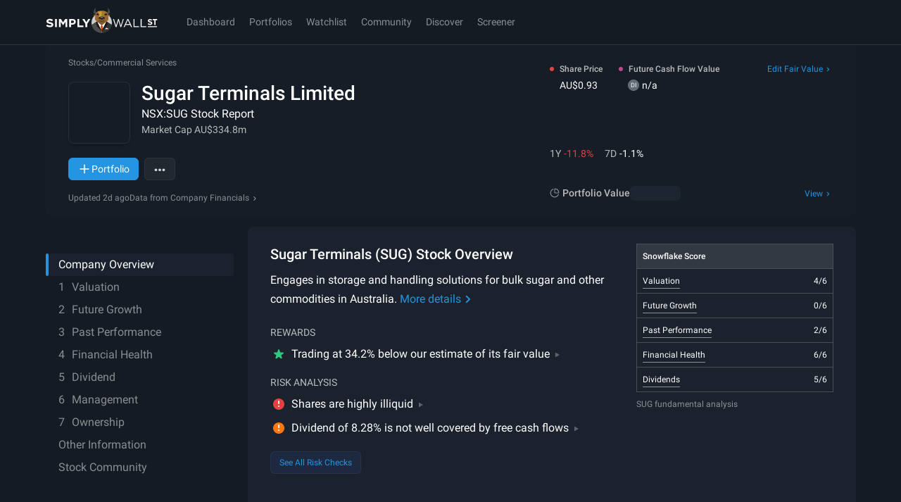

--- FILE ---
content_type: text/javascript
request_url: https://simplywall.st/static/js/40077.modern.f3a4ef6a.js
body_size: 10174
content:

!function(){try{var e="undefined"!=typeof window?window:"undefined"!=typeof global?global:"undefined"!=typeof globalThis?globalThis:"undefined"!=typeof self?self:{},n=(new e.Error).stack;n&&(e._sentryDebugIds=e._sentryDebugIds||{},e._sentryDebugIds[n]="ad5d5c2c-83b6-5490-be25-ede9e0a325d6")}catch(e){}}();
(self.__LOADABLE_LOADED_CHUNKS__=self.__LOADABLE_LOADED_CHUNKS__||[]).push([[40077],{4229:function(e,t,n){"use strict";n.d(t,{$i:function(){return de},sq:function(){return fe}});var r=n(56945),o=n.n(r),i=n(26199),a=n.n(i),c=(n(88504),n(315),n(91662),n(28593),n(30782),n(12726),n(55303),n(55020),n(30155),n(73117),n(43948),n(67084),n(91880)),s=n(4627),u=n(75085),d=n(18172),l=n(71301),p=n(31839),m=n(48937),f=n.n(m),y=n(93656),v=n.n(y),h=(n(59579),n(96165),n(51526)),g=n(47193),x=(0,h.J)("\n  fragment NoteReminderFields on NoteReminder @_unmask {\n    createdAt\n    customMessage\n    deliveryDateUtc\n    entityId\n    entityType\n    id\n    reminderEvent {\n      id\n      type\n      description\n    }\n    reminderTarget {\n      id\n      targetKey\n      targetValue\n      operationType\n      targetMetadata\n      objectIdentifier\n    }\n    status\n    type\n    updatedAt\n    userId\n    userTimezone\n  }\n"),j=(0,h.J)("\n    mutation CreateNoteReminder(\n      $createNoteReminderData: CreateNoteReminderInput!\n    ) {\n      createNoteReminder(createNoteReminderData: $createNoteReminderData) {\n        ...NoteReminderFields\n      }\n    }\n  ",[x]),b=function(){var e=f()(v().mark((function e(t){var n,r,o,i,c,s,u,d,l,p;return v().wrap((function(e){for(;;)switch(e.prev=e.next){case 0:return n=t.customMessage,r=t.deliveryDate,o=t.eventBasedReminder,i=t.noteId,c=t.userTimezone,e.next=3,g.e.request(j,{createNoteReminderData:{customMessage:n,deliveryDate:r,eventBasedReminder:o,noteId:i,userTimezone:c}});case 3:if(s=e.sent,u=s.createNoteReminder,null==(d=s.errors)||!d.length){e.next=9;break}throw l=a()(d,1),p=l[0],new Error(p.message);case 9:return e.abrupt("return",u);case 10:case"end":return e.stop()}}),e)})));return function(t){return e.apply(this,arguments)}}(),O=function(e){return["NOTE_REMINDERS",e]},w=(0,h.J)("\n  mutation deleteNoteReminder($reminderId: String!) {\n    deleteNoteReminder(reminderId: $reminderId) {\n      id\n    }\n  }\n"),P=function(){var e=f()(v().mark((function e(t){var n,r,o,i,c,s;return v().wrap((function(e){for(;;)switch(e.prev=e.next){case 0:return n=t.reminderId,e.next=3,g.e.request(w,{reminderId:n});case 3:if(r=e.sent,o=r.deleteNoteReminder,null==(i=r.errors)||!i.length){e.next=9;break}throw c=a()(i,1),s=c[0],new Error(s.message);case 9:return e.abrupt("return",o);case 10:case"end":return e.stop()}}),e)})));return function(t){return e.apply(this,arguments)}}(),I=(0,h.J)("\n    mutation UpdateNoteReminder(\n      $updateNoteReminderData: UpdateNoteReminderInput!\n    ) {\n      updateNoteReminder(updateNoteReminderData: $updateNoteReminderData) {\n        ...NoteReminderFields\n      }\n    }\n  ",[x]),S=function(){var e=f()(v().mark((function e(t){var n,r,o,i,c,s,u,d,l,p,m;return v().wrap((function(e){for(;;)switch(e.prev=e.next){case 0:return n=t.reminderId,r=t.noteId,o=t.eventBasedReminder,i=t.userTimezone,c=t.deliveryDate,s=t.customMessage,e.next=3,g.e.request(I,{updateNoteReminderData:{reminderId:n,customMessage:s,deliveryDate:c,eventBasedReminder:o,noteId:r,userTimezone:i}});case 3:if(u=e.sent,d=u.updateNoteReminder,null==(l=u.errors)||!l.length){e.next=9;break}throw p=a()(l,1),m=p[0],new Error(m.message);case 9:return e.abrupt("return",d);case 10:case"end":return e.stop()}}),e)})));return function(t){return e.apply(this,arguments)}}(),N=(n(33267),n(98517),n(40617)),C=n.n(N),k=n(62453),D=n.n(k),R=n(38895),A=n.n(R),T=n(92438),M=n.n(T),E=n(90770),L=n.n(E),q=2147483647;function F(e,t){if(C()(e)&&!A()(e))return!1;if("string"==typeof e&&C()(L()(e)))return!1;var n=M()(e);return!(!A()(n)||D()(n))&&(!(n<=0)&&!(n>(t&&100*t<=q?100*t:q)))}var U=n(93130),_=(0,U.Ay)("form").withConfig({componentId:"sc-1hw30so-0"})(["margin-top:",";"],(function(e){var t=e.theme;return"".concat(t.x1spacePx,"px")})),V=(0,U.Ay)("div").withConfig({componentId:"sc-1hw30so-1"})(["position:relative;margin-bottom:",";"],(function(e){var t=e.theme;return"".concat(t.x1spacePx,"px")})),z=n(80980);function $(e,t){var n=Object.keys(e);if(Object.getOwnPropertySymbols){var r=Object.getOwnPropertySymbols(e);t&&(r=r.filter((function(t){return Object.getOwnPropertyDescriptor(e,t).enumerable}))),n.push.apply(n,r)}return n}function B(e){for(var t=1;t<arguments.length;t++){var n=null!=arguments[t]?arguments[t]:{};t%2?$(Object(n),!0).forEach((function(t){o()(e,t,n[t])})):Object.getOwnPropertyDescriptors?Object.defineProperties(e,Object.getOwnPropertyDescriptors(n)):$(Object(n)).forEach((function(t){Object.defineProperty(e,t,Object.getOwnPropertyDescriptor(n,t))}))}return e}var K=function(e){return e.targetSharePrice="targetSharePrice",e}(K||{}),Z=function(e){var t=e.onChange,n=e.targetSharePrice,r=e.currentSharePrice,i=(0,c.useState)({targetSharePrice:void 0!==n?n.toFixed(2):""}),s=a()(i,2),d=s[0],l=s[1];(0,c.useEffect)((function(){void 0!==n?(l(B(B({},d),{},{targetSharePrice:n.toFixed(2)})),t(B(B({},d),{},{targetSharePrice:n.toFixed(2)}))):l({targetSharePrice:""})}),[n]);var p=""===d[K.targetSharePrice]||F(d[K.targetSharePrice],r)?void 0:"Please enter a valid target share price";return(0,z.jsx)(_,{onSubmit:function(e){e.preventDefault()},children:(0,z.jsx)(V,{children:(0,z.jsx)(u.qT,{styleType:"standard",type:"text",placeholder:"Enter a target share price to get notified",autoComplete:"off",name:K.targetSharePrice,value:d[K.targetSharePrice],onChange:function(e){var n=e.target,r=n.value,i=n.name;l(B(B({},d),{},o()({},i,r))),t(B(B({},d),{},o()({},i,r)))},error:p})})})},G=n(69744),J=function(e){var t,n=e.company,r=null==n||null===(t=n.analysisValue)||void 0===t?void 0:t.lastSharePrice,o=null==n?void 0:n.listingCurrencyISO;if(r&&o){var i=(0,G.U$)(r,o,2);return(0,z.jsx)(u.EY,{typography:"xSmall",color:"mediumGray",children:"Current share price is ".concat(i)})}return(0,z.jsx)(u.EY,{typography:"xSmall",color:"mediumGray",children:"Unable to retrieve share price."})},Q=(n(15209),n(75606),n(33853),n(75933),n(8691),n(57115)),W=n(88487);var Y=function(e,t,n){var r=(0,G.U$)(e,t,2);return void 0===n?"We'll email you a reminder when the closing price reaches ".concat(r):"We'll email you a reminder when the closing price ".concat(n," ").concat(r)},H=function(e,t){var n=function(e,t,n){if(!window.Intl||!window.Intl.DateTimeFormat)return(0,Q.GPZ)(e,n);var r={year:"numeric",month:"2-digit",day:"2-digit",hour:"2-digit",minute:"2-digit",second:"2-digit",timeZone:t},o=new Intl.DateTimeFormat("en-US",r).formatToParts(e),i=Object.fromEntries(o.map((function(e){return[e.type,e.value]}))),a=i.year,c=i.month,s=i.day,u=i.hour,d=i.minute,l=i.second,p=new Date("".concat(a,"-").concat(c,"-").concat(s,"T").concat(u,":").concat(d,":").concat(l));return(0,Q.GPZ)(p,n)}(e,void 0===t?Intl.DateTimeFormat().resolvedOptions().timeZone:t,"dd MMM yyyy");return"We'll email you a reminder on ".concat(n)},X=function(e){var t,n;if("date_based"===e.type&&"string"==typeof e.deliveryDateUtc){var r=new Date(e.deliveryDateUtc);return H(r,e.userTimezone)}var o=null===(t=e.reminderTarget)||void 0===t||null===(n=t.targetMetadata)||void 0===n?void 0:n.currencyISO;if("event_based"===e.type&&e.reminderTarget&&(0,W.PU)(o)){var i=e.reminderTarget.targetValue;return Y(i,o)}return e.customMessage},ee=function(e){var t=e.company,n=e.targetSharePrice;if(void 0!==t){var r,o,i=null!==(r=null==t||null===(o=t.analysisValue)||void 0===o?void 0:o.lastSharePrice)&&void 0!==r?r:void 0,a=null==t?void 0:t.listingCurrencyISO,c=F(n,i),s=parseFloat(n);if(void 0===i||void 0===a||!c)return null;if(s>=0){var d=s>i?"exceeds":"drops below";return(0,z.jsx)(u.EY,{typography:"xSmall",color:"mediumGray",children:Y(s,a,d)})}}return null},te=(n(29109),n(44290),n(25196),(0,U.Ay)("div").withConfig({componentId:"sc-16p1zm-0"})(["margin-top:","px;"],(function(e){return e.theme.x2spacePx}))),ne=function(e){var t=e.hooks,n=e.statusMap,r=e.type,o=Object.keys(n).filter((function(e){return t.includes(e)})).reduce((function(e,t){return n[t].status===r?t:e}),void 0);if(void 0!==o){var i="error"===r?"negative":"positive",a="error"===r?"There was a problem trying to ".concat(n[o].action," this note reminder"):"Reminder ".concat(n[o].action,"d"),c=n[o].reset;return(0,z.jsx)(te,{children:(0,z.jsx)(u.Fc,{actions:(0,z.jsx)(u.T2,{"data-cy-id":"note-reminder-".concat(r,"-alert"),onClick:c,children:"OK"}),styleType:i,children:(0,z.jsx)(u.EY,{typography:"xSmall",color:"white",children:a})})})}return null},re=(0,U.Ay)(u.$n).withConfig({componentId:"sc-fhxzcv-0"})(["display:inline-flex;align-items:center;box-shadow:none;padding:0;color:",";"," > svg{fill:",";height:",";width:",";}&:hover{box-shadow:none;background:0;}"],(function(e){return e.theme.color.brand01}),(function(e){return e.theme.typography.xSmall}),(function(e){return e.theme.color.brand01}),(function(e){return e.theme.x2spacePx}),(function(e){return e.theme.x2spacePx})),oe=(0,U.Ay)(u.YF).withConfig({componentId:"sc-fhxzcv-1"})(["padding-left:","px;"],(function(e){return e.theme.x3spacePx})),ie=n(67493),ae=function(e){var t=e.goBack,n=e.isNoteReminderExisting,r=(0,u.DP)();return(0,z.jsx)(oe,{gap:"".concat(r.x1spacePx,"px"),alignItems:"center",justifyContent:"flex-start",templateColumns:"auto auto",children:(0,z.jsxs)(re,{styleType:"gentleReverse",onClick:t,children:[(0,z.jsx)(ie.A,{})," ",(0,z.jsxs)("div",{className:"text-xs text-accent",children:[n?"Update":"Add"," a reminder"]})]})})};var ce=(0,U.Ay)(u.YF).withConfig({componentId:"sc-1pkt8no-0"})(["border-top:1px solid ",";margin:",";padding:",";"],(function(e){return e.theme.color.whiteRGBA(.2)}),(function(e){var t=e.theme;return"0 ".concat(t.x3spacePx,"px")}),(function(e){var t=e.theme;return"".concat(t.x1spacePx,"px 0 calc(").concat(t.x2spacePx,"px + ").concat(t.safeAreaInsetBottom,") 0")}));function se(e,t){var n=Object.keys(e);if(Object.getOwnPropertySymbols){var r=Object.getOwnPropertySymbols(e);t&&(r=r.filter((function(t){return Object.getOwnPropertyDescriptor(e,t).enumerable}))),n.push.apply(n,r)}return n}function ue(e){for(var t=1;t<arguments.length;t++){var n=null!=arguments[t]?arguments[t]:{};t%2?se(Object(n),!0).forEach((function(t){o()(e,t,n[t])})):Object.getOwnPropertyDescriptors?Object.defineProperties(e,Object.getOwnPropertyDescriptors(n)):se(Object(n)).forEach((function(t){Object.defineProperty(e,t,Object.getOwnPropertyDescriptor(n,t))}))}return e}var de=function(e){var t,n,r,o,i,m,f,y,v,h=e.companyId,g=e.noteId,x=e.goBack,j=(0,p.mw)(g),w=j.data,I=j.status,N=function(e){var t=e.companyId,n=e.noteId,r=(0,d.jE)();return(0,d.n_)({mutationFn:b,onSuccess:function(e){var t=O(n);r.setQueryData(t,e)},onSettled:function(){var e=(0,l.IF)(t),o=O(n),i=(0,p.IF)(n);r.invalidateQueries({queryKey:e}),r.invalidateQueries({queryKey:o}),r.invalidateQueries({queryKey:i})}})}({companyId:h,noteId:g}),C=N.mutate,k=N.status,D=N.reset,R=(v=(0,d.jE)(),(0,d.n_)({mutationFn:P,onSettled:function(e,t,n){var r=n.companyId,o=n.noteId,i=(0,l.IF)(r),a=(0,p.IF)(o),c=O(o);v.invalidateQueries({queryKey:i}),v.invalidateQueries({queryKey:c}),v.invalidateQueries({queryKey:a})}})),A=R.mutate,T=R.status,M=R.reset,E=function(){var e=arguments.length>0&&void 0!==arguments[0]?arguments[0]:{},t=(0,d.jE)();return(0,d.n_)({mutationFn:S,onSuccess:function(n){var r,o=O(n.entityId);t.setQueryData(o,n),null===(r=e.onSuccess)||void 0===r||r.call(e)},onSettled:function(e,n,r){var o=r.companyId,i=r.noteId,a=(0,l.IF)(o),c=O(i),s=(0,p.IF)(i);t.invalidateQueries({queryKey:a}),t.invalidateQueries({queryKey:c}),t.invalidateQueries({queryKey:s})}})}(),L=E.mutate,q=E.status,U={useCreateNoteReminder:{reset:D,status:k,action:"create"},useNote:{reset:function(){},status:I,action:"read"},useUpdateNoteReminder:{reset:E.reset,status:q,action:"update"},useDeleteNoteReminder:{reset:M,status:T,action:"delete"}},_=(0,c.useState)({targetSharePrice:""}),V=a()(_,2),$=V[0],B=V[1],K=(0,s.z1)({type:"track",subject:"reminder"}),G=K.Track,Q=K.trackEvent,W=F($.targetSharePrice,null!==(t=null==w||null===(n=w.company)||void 0===n||null===(r=n.analysisValue)||void 0===r?void 0:r.lastSharePrice)&&void 0!==t?t:void 0),Y=void 0!==(null==w?void 0:w.reminders)&&(null==w||null===(o=w.reminders)||void 0===o?void 0:o[0])||void 0,H=void 0!==Y,X=function(){var e,t;if(void 0!==(null==w?void 0:w.company)&&null!=w&&null!==(e=w.company)&&void 0!==e&&null!==(t=e.analysisValue)&&void 0!==t&&t.lastSharePrice){var n,r,o,i=null==w||null===(n=w.company)||void 0===n||null===(r=n.analysisValue)||void 0===r?void 0:r.lastSharePrice,a=null==w||null===(o=w.company)||void 0===o?void 0:o.listingCurrencyISO,c=parseFloat($.targetSharePrice),s=Intl.DateTimeFormat().resolvedOptions().timeZone,u=c>i?"greater_than":"less_than",d={companyCanonicalUrl:null==w?void 0:w.company.canonicalURL,companyUniqueSymbol:null==w?void 0:w.company.uniqueSymbol,currencyISO:void 0!==a?a:void 0};return function(e){var t=e.companyId,n=e.noteId;return{eventBasedReminder:{eventType:"price_updates",objectIdentifier:t,operationType:e.operationType,targetKey:"last_share_price",targetMetadata:e.targetMetadata,targetValue:e.targetSharePrice},noteId:n,userTimezone:e.userTimezone}}({companyId:h,noteId:g,operationType:u,targetMetadata:d,targetSharePrice:c,userTimezone:s})}};return(0,z.jsxs)(G,{children:[(0,z.jsx)(ae,{goBack:x,isNoteReminderExisting:H}),(0,z.jsxs)("div",{className:"grid h-full content-between",children:[(0,z.jsx)(u.xA,{as:"section",padding:"x3",gap:"8px",children:(0,z.jsx)("div",{className:"grid grid-rows-[max-content_max-content]",children:"pending"===I?(0,z.jsx)("div",{className:"text-xs text-softer",children:"Loading"}):(0,z.jsxs)(z.Fragment,{children:[(0,z.jsx)(J,{company:null==w?void 0:w.company}),(0,z.jsx)(Z,{onChange:function(e){return B(e)},targetSharePrice:null==Y||null===(i=Y.reminderTarget)||void 0===i?void 0:i.targetValue,currentSharePrice:null!==(m=null==w||null===(f=w.company)||void 0===f||null===(y=f.analysisValue)||void 0===y?void 0:y.lastSharePrice)&&void 0!==m?m:void 0}),(0,z.jsx)(ee,{company:null==w?void 0:w.company,targetSharePrice:$.targetSharePrice}),(0,z.jsx)(ne,{hooks:["useCreateNoteReminder","useDeleteNoteReminder","useNote","useUpdateNoteReminder"],statusMap:U,type:"error"}),(0,z.jsx)(ne,{hooks:["useCreateNoteReminder","useDeleteNoteReminder","useUpdateNoteReminder"],statusMap:U,type:"success"})]})})}),(0,z.jsxs)(ce,{as:"footer",templateColumns:"".concat(H?"repeat(2, max-content)":"repeat(1, max-content)"),gap:"16px",alignItems:"center",justifyContent:"flex-end",children:[H&&(0,z.jsx)(u.$n,{isLoading:"pending"===T,disabled:"pending"===T||"pending"===q,styleType:"loudLarge",onClick:function(){H&&(A({companyId:h,noteId:g,reminderId:Y.id}),B({targetSharePrice:""}),Q({action:"deleted",noteId:g,reminderId:Y.id,reminderType:"price"}))},children:"Remove"}),H&&(0,z.jsx)(u.$n,{styleType:"loudLarge",isLoading:"pending"===q,disabled:!W||"pending"===I||"pending"===T||"pending"===q,onClick:function(){if(H){var e=X();if(void 0!==e&&void 0!==e.eventBasedReminder){var t,n=null!==(t=e.eventBasedReminder)&&void 0!==t?t:{},r=n.operationType,o=n.targetValue,i=n.objectIdentifier,a=n.targetKey,c=n.eventType;L(ue(ue({},e),{},{eventBasedReminder:{eventType:c,objectIdentifier:i,operationType:r,targetKey:a,targetValue:o},companyId:h,noteId:g,reminderId:Y.id})),Q({action:"updated",noteId:g,reminderId:Y.id,reminderType:"price"})}}},children:"Update"}),!H&&(0,z.jsx)(u.$n,{styleType:"loudLarge",isLoading:"pending"===k,disabled:!W||"pending"===k,onClick:function(){if(!H){var e=X();void 0!==e&&(C(e),Q({action:"created",noteId:g,reminderType:"price"}))}},children:"Create"})]})]})]})},le=n(39813),pe=n(38681),me=(0,U.Ay)("span").withConfig({componentId:"sc-9eil4-0"})(["display:inline-block;max-width:200px;"]),fe=function(e){var t=e.reminder,n=(0,u.DP)();return"pending"===t.status?(0,z.jsx)(pe.default,{title:(0,z.jsx)(me,{children:X(t)}),light:!0,zIndex:99999,children:(0,z.jsx)("div",{children:(0,z.jsx)(le.A,{height:16,width:16,fill:n.color.darkGray})})}):null};n(52088)},5124:function(e,t,n){"use strict";n.d(t,{A:function(){return p}});n(315),n(91662),n(28593),n(30782),n(12726),n(55303),n(55020),n(30155),n(73117),n(43948),n(67084);var r=n(56945),o=n.n(r),i=n(80980),a=n(91880);function c(e,t){var n=Object.keys(e);if(Object.getOwnPropertySymbols){var r=Object.getOwnPropertySymbols(e);t&&(r=r.filter((function(t){return Object.getOwnPropertyDescriptor(e,t).enumerable}))),n.push.apply(n,r)}return n}function s(e){for(var t=1;t<arguments.length;t++){var n=null!=arguments[t]?arguments[t]:{};t%2?c(Object(n),!0).forEach((function(t){o()(e,t,n[t])})):Object.getOwnPropertyDescriptors?Object.defineProperties(e,Object.getOwnPropertyDescriptors(n)):c(Object(n)).forEach((function(t){Object.defineProperty(e,t,Object.getOwnPropertyDescriptor(n,t))}))}return e}var u=function(e,t){return(0,i.jsx)("svg",s(s({width:24,height:24,viewBox:"0 0 24 24",xmlns:"http://www.w3.org/2000/svg",ref:t},e),{},{children:(0,i.jsx)("path",{fillRule:"evenodd",clipRule:"evenodd",d:"M15 5.41406L13.0607 7.3534L15.6464 9.93919L17.5858 7.99985L15 5.41406ZM9.06066 11.3534L12.3536 8.06051L14.9393 10.6463L11.6464 13.9392L9.06066 11.3534ZM8.35355 12.0605L8 12.4141V14.9998L10.5858 14.9999L10.9393 14.6463L8.35355 12.0605ZM7.29289 11.707C7.10536 11.8945 7 12.1488 7 12.4141V14.9998C7 15.5521 7.44772 15.9998 8 15.9998H10.5858C10.851 15.9998 11.1054 15.8945 11.2929 15.707L18.2929 8.70696C18.6834 8.31643 18.6834 7.68327 18.2929 7.29274L15.7071 4.70696C15.3166 4.31643 14.6834 4.31643 14.2929 4.70696L7.29289 11.707Z"})}))},d=(0,a.forwardRef)(u);function l(e,t){var n=Object.keys(e);if(Object.getOwnPropertySymbols){var r=Object.getOwnPropertySymbols(e);t&&(r=r.filter((function(t){return Object.getOwnPropertyDescriptor(e,t).enumerable}))),n.push.apply(n,r)}return n}var p=(0,a.forwardRef)((function(e,t){return(0,i.jsx)(d,function(e){for(var t=1;t<arguments.length;t++){var n=null!=arguments[t]?arguments[t]:{};t%2?l(Object(n),!0).forEach((function(t){o()(e,t,n[t])})):Object.getOwnPropertyDescriptors?Object.defineProperties(e,Object.getOwnPropertyDescriptors(n)):l(Object(n)).forEach((function(t){Object.defineProperty(e,t,Object.getOwnPropertyDescriptor(n,t))}))}return e}({ref:t},e))}))},16196:function(e,t,n){"use strict";n.d(t,{_w:function(){return f},cB:function(){return d}});var r=n(26199),o=n.n(r),i=(n(15209),n(30782),n(51305),n(28379),n(2730),n(91880)),a=n(18172),c=n(83406),s=n(25012),u=(n(59579),n(96165),(0,i.createContext)({modalState:"idle",openNoteModal:function(){return null},closeNoteModal:function(){return null}})),d=function(){var e=(0,i.useContext)(u);if(void 0===e)throw new Error("useCompanyNoteModal: Attempting to access undefined context, possibly outside of `CompanyNoteModalProvider`");return e},l=n(31839),p=n(80980),m=(0,c.Ay)({resolved:{},chunkName:function(){return"CompanyNoteModal"},isReady:function(e){var t=this.resolve(e);return!0===this.resolved[t]&&!!n.m[t]},importAsync:function(){return n.e(85747).then(n.bind(n,42038))},requireAsync:function(e){var t=this,n=this.resolve(e);return this.resolved[n]=!1,this.importAsync(e).then((function(e){return t.resolved[n]=!0,e}))},requireSync:function(e){var t=this.resolve(e);return n(t)},resolve:function(){return 42038}});function f(e){var t=e.children,n=u.Provider,r=(0,i.useState)(null),c=o()(r,2),d=c[0],f=c[1],y=(0,i.useState)(void 0),v=o()(y,2),h=v[0],g=v[1],x=(0,i.useState)(void 0),j=o()(x,2),b=j[0],O=j[1],w=(0,a.jE)(),P=(0,i.useCallback)((function(e){var t=e.companyId,n=e.uniqueSymbol,r=e.note;f(null==r?void 0:r.id),g(t),O(n),null!=r&&r.id&&w.invalidateQueries({queryKey:(0,l.IF)(r.id)})}),[]),I=function(){return f(null)},S=function(e){return null===e?"idle":void 0===e?"adding":"editing"}(d);return(0,p.jsxs)(n,{value:{openNoteModal:P,closeNoteModal:I,modalState:S},children:[t,(0,p.jsx)(s.A,{match:"idle"!==S,children:function(){return(0,p.jsx)(m,{noteId:d,companyId:h,uniqueSymbol:b,onClose:I})}})]})}},31839:function(e,t,n){"use strict";n.d(t,{IF:function(){return y},mw:function(){return v}});var r=n(18172),o=n(26199),i=n.n(o),a=n(48937),c=n.n(a),s=n(93656),u=n.n(s),d=(n(30782),n(51305),n(59579),n(96165),n(51526)),l=n(47193),p=(0,d.J)("\n  fragment NoteFields on Note @_unmask {\n    id\n    userId\n    content\n    contentPreview\n    createdAt\n    updatedAt\n    noteType {\n      name\n    }\n    noteVisibility {\n      name\n    }\n    reminders {\n      id\n      status\n      type\n      customMessage\n      deliveryDateUtc\n      userTimezone\n      reminderTarget {\n        targetValue\n        targetMetadata\n      }\n    }\n    company {\n      id\n      canonicalURL\n      uniqueSymbol\n      listingCurrencyISO\n      analysisValue {\n        lastSharePrice\n      }\n    }\n  }\n"),m=function(){var e=c()(u().mark((function e(t){var n,r,o,a,c,s,m;return u().wrap((function(e){for(;;)switch(e.prev=e.next){case 0:if(n=i()(t.queryKey,2),n[0],void 0!==(r=n[1])){e.next=3;break}return e.abrupt("return",Promise.reject(new Error("Invalid note id")));case 3:return e.next=5,l.e.request((0,d.J)("\n      query getNote($noteId: String!) {\n        Note(noteId: $noteId) {\n          ...NoteFields\n        }\n      }\n    ",[p]),{noteId:r});case 5:if(o=e.sent,a=o.Note,null==(c=o.errors)||!c.length){e.next=11;break}throw s=i()(c,1),m=s[0],new Error(m.message);case 11:return e.abrupt("return",a);case 12:case"end":return e.stop()}}),e)})));return function(t){return e.apply(this,arguments)}}(),f=n(2705),y=function(e){return["NOTE",e]},v=function(e){var t=(0,f.Ay)().data.loggedIn;return(0,r.IT)({enabled:!!e&&t,queryFn:m,queryKey:y(e),retry:1,staleTime:36e5})}},39813:function(e,t,n){"use strict";n.d(t,{A:function(){return p}});n(315),n(91662),n(28593),n(30782),n(12726),n(55303),n(55020),n(30155),n(73117),n(43948),n(67084);var r=n(56945),o=n.n(r),i=n(80980),a=n(91880);function c(e,t){var n=Object.keys(e);if(Object.getOwnPropertySymbols){var r=Object.getOwnPropertySymbols(e);t&&(r=r.filter((function(t){return Object.getOwnPropertyDescriptor(e,t).enumerable}))),n.push.apply(n,r)}return n}function s(e){for(var t=1;t<arguments.length;t++){var n=null!=arguments[t]?arguments[t]:{};t%2?c(Object(n),!0).forEach((function(t){o()(e,t,n[t])})):Object.getOwnPropertyDescriptors?Object.defineProperties(e,Object.getOwnPropertyDescriptors(n)):c(Object(n)).forEach((function(t){Object.defineProperty(e,t,Object.getOwnPropertyDescriptor(n,t))}))}return e}var u=function(e,t){return(0,i.jsx)("svg",s(s({xmlns:"http://www.w3.org/2000/svg",viewBox:"0 0 24 24",ref:t},e),{},{children:(0,i.jsx)("path",{fillRule:"evenodd",d:"M12 3.9a2 2 0 0 0-2 2v.474a5.526 5.526 0 0 0-3.498 4.602L6.1 15l-.006.056A1.5 1.5 0 0 0 6.5 18H9a3 3 0 0 0 6 0h2.5a1.5 1.5 0 0 0 .405-2.944L17.9 15l-.402-4.024A5.526 5.526 0 0 0 14 6.374V5.9a2 2 0 0 0-2-2ZM14 18h-4a2 2 0 1 0 4 0Zm1-1h2.5a.5.5 0 0 0 0-1H6.5a.5.5 0 1 0 0 1H15Zm1.503-5.925L16.895 15h-9.79l.393-3.925a4.525 4.525 0 0 1 9.005 0ZM13 6.091V5.9a1 1 0 1 0-2 0v.19a5.547 5.547 0 0 1 2 0Z",clipRule:"evenodd"})}))},d=(0,a.forwardRef)(u);function l(e,t){var n=Object.keys(e);if(Object.getOwnPropertySymbols){var r=Object.getOwnPropertySymbols(e);t&&(r=r.filter((function(t){return Object.getOwnPropertyDescriptor(e,t).enumerable}))),n.push.apply(n,r)}return n}var p=(0,a.forwardRef)((function(e,t){return(0,i.jsx)(d,function(e){for(var t=1;t<arguments.length;t++){var n=null!=arguments[t]?arguments[t]:{};t%2?l(Object(n),!0).forEach((function(t){o()(e,t,n[t])})):Object.getOwnPropertyDescriptors?Object.defineProperties(e,Object.getOwnPropertyDescriptors(n)):l(Object(n)).forEach((function(t){Object.defineProperty(e,t,Object.getOwnPropertyDescriptor(n,t))}))}return e}({ref:t},e))}))},40077:function(e,t,n){"use strict";n.d(t,{L7:function(){return r.Note},Mt:function(){return i.Mt},_w:function(){return o._w},cB:function(){return o.cB}});var r=n(71114),o=n(16196),i=n(71301);n(46573),n(71341)},46573:function(e,t,n){"use strict";n.d(t,{IF:function(){return y},ob:function(){return v}});var r=n(18172),o=n(2705),i=n(26199),a=n.n(i),c=n(48937),s=n.n(c),u=n(93656),d=n.n(u),l=(n(30782),n(51305),n(59579),n(96165),n(47193)),p=n(51526),m=(0,p.J)("\n  fragment NoteFields on Note @_unmask {\n    id\n    userId\n    content\n    contentPreview\n    createdAt\n    updatedAt\n    noteType {\n      name\n    }\n    noteVisibility {\n      name\n    }\n    noteCompany {\n      companyId\n    }\n    company {\n      id\n      tickerSymbol\n      canonicalURL\n    }\n    reminders {\n      status\n      type\n      customMessage\n      deliveryDateUtc\n      userTimezone\n      reminderTarget {\n        targetValue\n        targetMetadata\n      }\n    }\n  }\n"),f=function(){var e=s()(d().mark((function e(t){var n,r,o,i,c=arguments;return d().wrap((function(e){for(;;)switch(e.prev=e.next){case 0:if(n=a()(t.queryKey,2),n[0],r=n[1],o=c.length>1&&void 0!==c[1]?c[1]:5,void 0!==r){e.next=4;break}return e.abrupt("return",Promise.reject(new Error("User ID must be provided")));case 4:return e.next=6,l.e.request((0,p.J)("\n      query getUserNotes($limit: Float) {\n        Notes(size: $limit) {\n          ...NoteFields\n        }\n      }\n    ",[m]),{limit:o});case 6:if(!("Notes"in(i=e.sent))){e.next=9;break}return e.abrupt("return",i.Notes);case 9:return e.abrupt("return",[]);case 10:case"end":return e.stop()}}),e)})));return function(t){return e.apply(this,arguments)}}(),y=function(e){return["USER_NOTES",e]},v=function(){var e=(0,o.Jd)().data;return(0,r.IT)({queryKey:y(e.id),queryFn:f,enabled:e.loggedIn&&void 0!==e,staleTime:36e5,retry:1})}},49330:function(e,t,n){"use strict";n(315),n(91662),n(28593),n(30782),n(12726),n(55303),n(55020),n(30155),n(73117),n(43948),n(67084);var r=n(56945),o=n.n(r),i=n(91880),a=n(80980);function c(e,t){var n=Object.keys(e);if(Object.getOwnPropertySymbols){var r=Object.getOwnPropertySymbols(e);t&&(r=r.filter((function(t){return Object.getOwnPropertyDescriptor(e,t).enumerable}))),n.push.apply(n,r)}return n}function s(e){for(var t=1;t<arguments.length;t++){var n=null!=arguments[t]?arguments[t]:{};t%2?c(Object(n),!0).forEach((function(t){o()(e,t,n[t])})):Object.getOwnPropertyDescriptors?Object.defineProperties(e,Object.getOwnPropertyDescriptors(n)):c(Object(n)).forEach((function(t){Object.defineProperty(e,t,Object.getOwnPropertyDescriptor(n,t))}))}return e}var u=function(e,t){return(0,a.jsxs)("svg",s(s({width:100,height:100,viewBox:"0 0 100 100",fill:"none",xmlns:"http://www.w3.org/2000/svg",ref:t},e),{},{children:[(0,a.jsxs)("g",{clipPath:"url(#a)",children:[(0,a.jsx)("path",{d:"M71.599 7.07v12.48h-59.72V7.07c0-1.1.9-2 2-2h55.72a2 2 0 0 1 2 2Z",fill:"url(#b)"}),(0,a.jsx)("path",{d:"M71.599 51.41V7.07a2 2 0 0 0-2-2h-55.72c-1.1 0-2 .9-2 2v77.61c0 1.1.9 2 2 2h55.72a2 2 0 0 0 2-2V59.72",stroke:"#8A8D94",strokeWidth:2,strokeLinecap:"round",strokeLinejoin:"round"}),(0,a.jsx)("path",{d:"M11.879 82.04v7.38c0 3.08 2.5 5.58 5.58 5.58h48.56c3.08 0 5.58-2.5 5.58-5.58v-7.38M63.998 1.48v7.18M55.19 1.48v7.18M46.389 1.48v7.18M37.578 1.48v7.18M28.77 1.48v7.18M19.969 1.48v7.18",stroke:"#8A8D94",strokeWidth:2,strokeLinecap:"round",strokeLinejoin:"round"}),(0,a.jsx)("path",{d:"m87.258 44.05-2.96 2.96-4.15-4.15 2.96-2.96a2.927 2.927 0 0 1 4.15 0 2.946 2.946 0 0 1 0 4.16v-.01Z",fill:"url(#c)"}),(0,a.jsx)("path",{d:"m56.95 74.36-4.15-4.15-2.19 6.11.23.23 6.11-2.19Z",fill:"url(#d)"}),(0,a.jsx)("path",{d:"m85.7 45.61-1.4 1.4-21.87 21.87-1.33 1.33-4.15 4.15M52.799 70.21l4.15-4.15 1.33-1.33 21.87-21.87 1.4-1.4",stroke:"#8A8D94",strokeWidth:2,strokeLinecap:"round",strokeLinejoin:"round"}),(0,a.jsx)("path",{d:"m81.549 41.46 1.56-1.56a2.927 2.927 0 0 1 4.15 0 2.946 2.946 0 0 1 0 4.16l-1.56 1.56M52.798 70.21l-2.19 6.11-.13.36.36-.13 6.11-2.19M19.648 27.019h24.694M19.648 35.298h37.3M19.648 51.51h18.49M19.648 60.08h34.31M19.648 68.65h18.49",stroke:"#8A8D94",strokeWidth:2,strokeLinecap:"round",strokeLinejoin:"round"}),(0,a.jsx)("path",{d:"m27.408 99.38-2.72-1.88a.768.768 0 0 0-.87 0l-2.72 1.88a.757.757 0 0 1-1.19-.63V89.8h8.69v8.95c0 .61-.69.98-1.19.63Z",fill:"url(#e)"})]}),(0,a.jsxs)("defs",{children:[(0,a.jsxs)("linearGradient",{id:"b",x1:41.739,y1:6.349,x2:41.739,y2:27.849,gradientUnits:"userSpaceOnUse",children:[(0,a.jsx)("stop",{stopColor:"currentColor",stopOpacity:.8}),(0,a.jsx)("stop",{offset:1,stopColor:"currentColor",stopOpacity:1})]}),(0,a.jsxs)("linearGradient",{id:"c",x1:86.86,y1:40.286,x2:80.355,y2:46.791,gradientUnits:"userSpaceOnUse",children:[(0,a.jsx)("stop",{stopColor:"currentColor",stopOpacity:.8}),(0,a.jsx)("stop",{offset:1,stopColor:"currentColor",stopOpacity:1})]}),(0,a.jsxs)("linearGradient",{id:"d",x1:54.398,y1:72.749,x2:48.833,y2:78.314,gradientUnits:"userSpaceOnUse",children:[(0,a.jsx)("stop",{stopColor:"currentColor",stopOpacity:.8}),(0,a.jsx)("stop",{offset:1,stopColor:"currentColor",stopOpacity:1})]}),(0,a.jsxs)("linearGradient",{id:"e",x1:24.258,y1:90.669,x2:24.258,y2:105.089,gradientUnits:"userSpaceOnUse",children:[(0,a.jsx)("stop",{stopColor:"currentColor",stopOpacity:.8}),(0,a.jsx)("stop",{offset:1,stopColor:"currentColor",stopOpacity:1})]}),(0,a.jsx)("clipPath",{id:"a",children:(0,a.jsx)("path",{fill:"#fff",transform:"translate(10.879 .48)",d:"M0 0h78.24v99.04H0z"})})]})]}))},d=(0,i.forwardRef)(u);t.A=d},62453:function(e,t,n){var r=n(38895);e.exports=function(e){return r(e)&&e!=+e}},67844:function(e,t,n){var r=n(13291);e.exports=function(e,t){for(var n=-1,o=e.length;++n<o&&r(t,e[n],0)>-1;);return n}},71114:function(e,t,n){"use strict";n.r(t),n.d(t,{Note:function(){return D},default:function(){return D}});var r,o,i,a=n(26199),c=n.n(a),s=(n(15209),n(30782),n(51305),n(28379),n(2730),n(75933),n(91880)),u=n(75085),d=n(78546),l=n(5124),p=n(37906),m=n(39994),f=n.n(m),y=n(93130),v=(0,y.Ay)(u.YF).withConfig({componentId:"sc-1l6h7yq-0"})(["min-height:122px;padding:","px;border-radius:","px;transition:background 0.3s cubic-bezier(0.23,1,0.32,1);background-color:",";",""],(function(e){return e.theme.x1spacePx}),(function(e){return e.theme.x1spacePx}),(function(e){return e.theme.color.bgSurface2}),u.$_.lgUp(r||(r=f()(["\n    min-height: 124px;\n    &:hover {\n      background-color: var(--s-button-subtle-hover-color-bg);\n    }\n  "])))),h=(0,y.Ay)("div").withConfig({componentId:"sc-1l6h7yq-1"})(["color:var(--s-color-text-solid);"," padding:","px;cursor:pointer;word-break:break-word;"," "," ",""],(function(e){return e.theme.typography.xSmall}),(function(e){return e.theme.x1spacePx}),(0,u.R5)(5),u.$_.mdUp(o||(o=f()(["\n    ","\n  "])),(0,u.R5)(4)),u.$_.lgUp(i||(i=f()(["\n    ","\n  "])),(0,u.R5)(3))),g=(0,y.Ay)(u.YF).withConfig({componentId:"sc-1l6h7yq-2"})(["margin:0 ","px;"],(function(e){return e.theme.x1spacePx})),x=(0,y.Ay)("button").withConfig({componentId:"sc-1l6h7yq-3"})(["display:block;margin:0px;padding:0px;appearance:none;background:transparent;border:0px;line-height:1;outline:0px;"]),j=n(57115),b=n(4627),O=n(16196),w=n(25012),P=n(83406),I=n(4229),S=n(66183),N=n(3853),C=n(80980),k=(0,P.Ay)({resolved:{},chunkName:function(){return"DeleteCompanyNoteModal"},isReady:function(e){var t=this.resolve(e);return!0===this.resolved[t]&&!!n.m[t]},importAsync:function(){return n.e(37246).then(n.bind(n,80162))},requireAsync:function(e){var t=this,n=this.resolve(e);return this.resolved[n]=!1,this.importAsync(e).then((function(e){return t.resolved[n]=!0,e}))},requireSync:function(e){var t=this.resolve(e);return n(t)},resolve:function(){return 80162}}),D=function(e){var t=e.note,n=e.editNote,r=(0,b.z1)({type:"track",subject:"note",noteId:t.id}),o=r.Track,i=r.trackEvent,a=(0,O.cB)().closeNoteModal,m=(0,s.useState)(!1),f=c()(m,2),y=f[0],P=f[1],D=(0,S.Bd)(),R=function(){P(!1),a()},A=function(){i({action:"click"}),n(t)};return(0,C.jsx)(o,{children:(0,C.jsxs)(v,{as:"section",templateRows:"106px 35px",templateRowsMd:"90px 35px",templateRowsLg:"72px 35px","data-cy-id":"note",children:[(0,C.jsxs)(h,{onClick:A,children:[(0,C.jsx)(x,{type:"button","aria-label":"Edit Note",onClick:A}),t.contentPreview]}),(0,C.jsxs)(g,{as:"footer",templateColumns:"auto auto",justifyContent:"space-between",alignItems:"center",children:[(0,C.jsxs)("div",{className:"text-tiny text-softer",children:[t.createdAt===t.updatedAt?D("app.component.notes.created"):D("app.component.notes.updated")," ",(0,C.jsx)("time",{dateTime:t.updatedAt,children:(0,j.GPZ)(new Date(t.updatedAt),"dd MMM yyyy")})]}),(0,C.jsxs)(u.xA,{templateColumns:"min-content 1fr",alignItems:"center",children:[t.reminders&&t.reminders.length>0&&(0,C.jsx)(I.sq,{reminder:t.reminders[0]}),(0,C.jsxs)(N.W1,{label:(0,C.jsx)(N.$n,{"aria-label":"More options",variant:"subtle",size:"medium",className:"!px-x0_5","data-cy-id":"note-more",onClick:function(){i({action:"click",modifier:"more"})},children:(0,C.jsx)(d.A,{})}),children:[(0,C.jsxs)(N.W1.Item,{onAction:function(){i({action:"select",modifier:"EDIT"}),A()},textValue:D("app.component.notes.edit"),children:[(0,C.jsx)(l.A,{className:"size-x3 fill-current"}),D("app.component.notes.edit")]}),(0,C.jsxs)(N.W1.Item,{onAction:function(){i({action:"select",modifier:"DELETE"}),i({action:"click"}),P(!0)},textValue:D("app.component.notes.delete"),children:[(0,C.jsx)(p.A,{className:"mx-x0_5 size-x2 fill-current"}),D("app.component.notes.delete")]})]})]})]}),(0,C.jsx)(w.A,{match:y,children:function(){return(0,C.jsx)(k,{note:t,onClose:R})}})]})})}},71301:function(e,t,n){"use strict";n.d(t,{Ii:function(){return m},IF:function(){return y},Mt:function(){return v}});var r=n(18172),o=n(2705),i=n(26199),a=n.n(i),c=n(48937),s=n.n(c),u=n(93656),d=n.n(u),l=(n(30782),n(51305),n(59579),n(96165),n(47193)),p=n(51526),m=(0,p.J)("\n  fragment NoteFields on Note @_unmask {\n    id\n    userId\n    content\n    contentPreview\n    createdAt\n    updatedAt\n    noteType {\n      name\n    }\n    noteVisibility {\n      name\n    }\n    noteCompany {\n      companyId\n    }\n    reminders {\n      status\n      type\n      customMessage\n      deliveryDateUtc\n      userTimezone\n      reminderTarget {\n        targetValue\n        targetMetadata\n      }\n    }\n  }\n"),f=function(){var e=s()(d().mark((function e(t){var n,r,o;return d().wrap((function(e){for(;;)switch(e.prev=e.next){case 0:if(n=a()(t.queryKey,2),n[0],void 0!==(r=n[1])){e.next=3;break}return e.abrupt("return",Promise.reject(new Error("Invalid company id")));case 3:return e.next=5,l.e.request((0,p.J)("\n      query getCompanyNotes($companyId: String!) {\n        CompanyNotes(companyId: $companyId) {\n          ...NoteFields\n        }\n      }\n    ",[m]),{companyId:r});case 5:if(!("CompanyNotes"in(o=e.sent))){e.next=8;break}return e.abrupt("return",o.CompanyNotes);case 8:return e.abrupt("return",[]);case 9:case"end":return e.stop()}}),e)})));return function(t){return e.apply(this,arguments)}}(),y=function(e){return["COMPANY_NOTES",null==e?void 0:e.toLowerCase()]},v=function(e){var t=(0,o.Jd)(),n=t.data,i=t.isFetching;return(0,r.IT)({queryKey:y(e),queryFn:f,enabled:n.loggedIn&&!!e&&!i,staleTime:36e5,retry:1})}},71341:function(e,t,n){"use strict";n.r(t),n.d(t,{EmptyState:function(){return s},default:function(){return s}});var r=n(75085),o=n(38300),i=n(49330),a=n(66183),c=n(80980),s=function(e){var t=e.handleAddNote,n=e.canCreateNote,s=(0,a.Bd)();return(0,c.jsxs)(r.xA,{templateRows:"auto auto auto",gap:"8px",justifyItems:"center",alignContent:"center",children:[(0,c.jsx)(i.A,{className:"size-x8 text-accent"}),(0,c.jsx)(r.EY,{typography:"xSmall",color:"white",textAlign:"center",children:s("app.component.notes.emptyState")}),(0,c.jsxs)(r.$n,{"data-cy-id":"my-notes-empty-state-add",styleType:"loud",alignIcon:"left",onClick:t,disabled:!n,children:[(0,c.jsx)(o.A,{})," ",s("app.component.notes.addNote")]})]})}},80251:function(e,t,n){var r=n(13291);e.exports=function(e,t){for(var n=e.length;n--&&r(t,e[n],0)>-1;);return n}},90770:function(e,t,n){var r=n(19068),o=n(32218),i=n(80251),a=n(67844),c=n(87152),s=n(73486),u=/^\s+|\s+$/g;e.exports=function(e,t,n){if((e=s(e))&&(n||void 0===t))return e.replace(u,"");if(!e||!(t=r(t)))return e;var d=c(e),l=c(t),p=a(d,l),m=i(d,l)+1;return o(d,p,m).join("")}}}]);
//# sourceMappingURL=40077.modern.f3a4ef6a.js.map
//# debugId=ad5d5c2c-83b6-5490-be25-ede9e0a325d6


--- FILE ---
content_type: text/javascript
request_url: https://simplywall.st/static/js/components-Onboarding.modern.a0c9f32e.js
body_size: 4548
content:
"use strict";
!function(){try{var e="undefined"!=typeof window?window:"undefined"!=typeof global?global:"undefined"!=typeof globalThis?globalThis:"undefined"!=typeof self?self:{},n=(new e.Error).stack;n&&(e._sentryDebugIds=e._sentryDebugIds||{},e._sentryDebugIds[n]="e787fbb3-73bd-595e-8a27-b0b4a4e5de03")}catch(e){}}();
(self.__LOADABLE_LOADED_CHUNKS__=self.__LOADABLE_LOADED_CHUNKS__||[]).push([[19191],{38019:function(e){e.exports=JSON.parse('{"article.author.view":"Ver perfil","article.body.dcf.report.body":"Descubre si {{ companyName }} puede estar infravalorada o sobrevalorada con nuestro análisis detallado, que incluye <1>estimaciones del valor justo, riesgos potenciales, dividendos, operaciones con información privilegiada y su situación financiera.</1>","article.body.dcf.report.link":"Accede al análisis gratuito","article.body.dcf.report.title":"La valoración es compleja, pero estamos aquí para simplificarla.","article.company.about":"Acerca de {{ uniqueSymbol }}","article.company.seeReport":"Ver el informe de empresa gratuito","article.company.similar":"Empresas similares","article.mobileTitle":"Análisis de valores","article.published":"Publicado en","article.recommended.marketInsight":"Conocimientos del mercado","article.recommended.narratives":"Narrativas comunitarias","article.recommended.narratives.fairValue":"Valor razonable","article.recommended.narratives.overvalued":"Sobrevalorado","article.recommended.narratives.undervalued":"Infravalorado","article.recommended.stockAnalysis":"Análisis de stocks","article.reviewedBy":"Revisado por","article.share.copyLink":"Copiar enlace","article.share.title":"Compartir","desktop.topNav.community":"Comunidad","desktop.topNav.discover":"Descubrir","desktop.topNav.home":"Inicio","desktop.topNav.market":"Mercados","desktop.topNav.menu.login":"Regístrate o inicia sesión","desktop.topNav.menu.platform":"Ir a la plataforma","desktop.topNav.portfolios":"Carteras","desktop.topNav.screener":"Screener","desktop.topNav.search":"Busca cualquier stock a nivel mundial\\n","desktop.topNav.watchlist":"Watchlist","footer.appDownload.ios":"Descárgatela en la App Store","footer.appDownload.play":"Descárgatela en Google Play","footer.bottomNav.about":"Acerca de","footer.bottomNav.careers":"Empleos","footer.bottomNav.disclaimer":"Simply Wall Street Pty Ltd (ACN 600 056 611), is a Corporate Authorised Representative (Authorised Representative Number: 467183) of Sanlam Private Wealth Pty Ltd (AFSL No. 337927). Any advice contained in this website is general advice only and has been prepared without considering your objectives, financial situation or needs. You should not rely on any advice and/or information contained in this website and before making any investment decision we recommend that you consider whether it is appropriate for your situation and seek appropriate financial, taxation and legal advice. Please read our Financial Services Guide before deciding whether to obtain financial services from us.","footer.bottomNav.help":"Ayuda","footer.bottomNav.latest":"Últimas noticias","footer.bottomNav.login":"Inicia sesión","footer.bottomNav.plans":"Planes","footer.bottomNav.podcasts":"Podcasts","footer.bottomNav.privacy":"Política de privacidad","footer.bottomNav.services":"Guía de servicios financieros","footer.bottomNav.terms":"Términos y condiciones de uso","footer.disclaimer":"Simply Wall Street Pty Ltd (ACN 600 056 611), is a Corporate Authorised Representative (Authorised Representative Number: 467183) of Sanlam Private Wealth Pty Ltd (AFSL No. 337927). Any advice contained in this website is general advice only and has been prepared without considering your objectives, financial situation or needs. You should not rely on any advice and/or information contained in this website and before making any investment decision we recommend that you consider whether it is appropriate for your situation and seek appropriate financial, taxation and legal advice. Please read our Financial Services Guide before deciding whether to obtain financial services from us.","footer.idealinks.artificialIntelligence":"Inteligencia artificial","footer.idealinks.autonomousVehicle":"Vehículos autónomos","footer.idealinks.dividendPowerhouses":"Potentes generadores de dividendos","footer.idealinks.insiderBuying":"Compras con información privilegiada","footer.idealinks.nuclearEnergy":"Energía nuclear","footer.idealinks.undervalued":"Empresas infravaloradas","footer.labels.features":"Características","footer.labels.featuresServicesGuide":"Guía de servicios financieros","footer.labels.investingIdeas":"Ideas de inversión","footer.labels.markets":"Mercados","footer.links.about":"Acerca de","footer.links.aboutUs":"Quiénes somos","footer.links.affiliate":"Programa de afiliados","footer.links.business":"Empresas y negocios","footer.links.careers":"Empleos","footer.links.communityNarratives":"Narrativas comunitarias","footer.links.contactUs":"Contacte con nosotros","footer.links.financialServicesGuide":"Guía de servicios financieros","footer.links.help":"Centro de ayuda","footer.links.helpCentre":"Ayuda","footer.links.investingIdeas":"Ideas de inversión","footer.links.latestCoverage":"Últimas noticias","footer.links.learn":"Aprender a invertir en bolsa","footer.links.logIn":"Inicia sesión","footer.links.marketInsights":"Perspectivas del mercado","footer.links.ourPeople":"Nuestro personal","footer.links.plans":"Planes","footer.links.podcasts":"Podcasts","footer.links.portfolioTracker":"Seguimiento de la cartera","footer.links.privacyPolicy":"Política de privacidad","footer.links.screener":"Criba","footer.links.screenerAlerts":"Buscador de valores y alertas","footer.links.termsConditions":"Términos y condiciones de uso","footer.links.viewDataSources":"Ver fuentes de datos","footer.links.whatsNew":"Novedades","mobile.bottomNav.community":"Comunidad","mobile.bottomNav.discover":"Descubrir","mobile.bottomNav.home":"Inicio","mobile.bottomNav.market":"Mercados","mobile.bottomNav.portfolios":"Carteras","mobile.bottomNav.screener":"Screener","mobile.bottomNav.watchlist":"Watchlist","mobile.footer.navigation.discover":"Descubrir","mobile.footer.navigation.home":"Inicio","mobile.footer.navigation.markets":"Mercados","mobile.footer.navigation.portfolios":"Carteras","mobile.footer.navigation.screener":"Screener","mobile.footer.navigation.watchlist":"Watchlist","mobile.topNav.menu.about":"Quiénes somos","mobile.topNav.menu.account":"Mi cuenta","mobile.topNav.menu.beta":"Beta Lab","mobile.topNav.menu.help":"Centro de ayuda","mobile.topNav.menu.login":"Inicia sesión","mobile.topNav.menu.logout":"Cerrar sesión","mobile.topNav.menu.notifications":"Notificaciones","mobile.topNav.menu.other":"Otros enlaces útiles","mobile.topNav.menu.plans":"Planes y precios","mobile.topNav.menu.privacy":"Política de privacidad","mobile.topNav.menu.profile":"Perfil","mobile.topNav.menu.register":"Regístrate","mobile.topNav.menu.subscription":"Suscripción y facturación","mobile.topNav.menu.terms":"Términos y condiciones de uso","mobile.topNav.search":"Busca cualquier stock a nivel mundial\\n","page.schema.dataSet.description":"Información y métricas financieras derivadas de datos procedentes de S&P Global Market Intelligence.","page.schema.dataSet.name":"Información financiera basada en S&P Global Market Intelligence","page.schema.dataSet.s&p.description":"Un completo conjunto de datos que ofrece información sobre los mercados financieros y las industrias mundiales.","topbar.cta.loginOrRegister":"Regístrate o inicia sesión","topbar.cta.platformLink":"Ir a plataforma","topbar.navigation.discover":"Descubrir","topbar.navigation.home":"Incio","topbar.navigation.markets":"Mercados","topbar.navigation.portfolios":"Carteras","topbar.navigation.screener":"Screener","topbar.navigation.watchlist":"Watchlist","topbar.search.placeholder":"Busca cualquier stock a nivel mundial"}')},40453:function(e,o,i){i.r(o),i.d(o,{Onboarding:function(){return b}});i(15209),i(30782),i(51305),i(28379),i(2730),i(44290),i(25196);var a=i(88234),t=i(18591),n=i(83406),r=i(2705),s=i(25588),l=i(21905),d=i(41454),c=i(789),u=i(64586),m=i(91880),p=i(80980),v=(0,n.Ay)({resolved:{},chunkName:function(){return"components-OnboardingContent"},isReady:function(e){var o=this.resolve(e);return!0===this.resolved[o]&&!!i.m[o]},importAsync:function(){return Promise.all([i.e(13438),i.e(77360)]).then(i.bind(i,16715))},requireAsync:function(e){var o=this,i=this.resolve(e);return this.resolved[i]=!1,this.importAsync(e).then((function(e){return o.resolved[i]=!0,e}))},requireSync:function(e){var o=this.resolve(e);return i(o)},resolve:function(){return 16715}},{resolveComponent:function(e){return e.OnboardingContent},ssr:!1}),b=function(){var e=(0,a.useSelector)(t.Z),o=(0,r.Ay)().data,i=(0,s.Hf)().data,n=(0,d.z)(),b=(0,u.O)("onboardingModal"),f=b.isShowingModal,g=b.addModalIfEmpty,h=b.removeModal,y=o.loggedIn&&(0,l.XW)(),N=(!(!e.showOnboarding||!o.loggedIn||"premium"!==i.planType&&"free"!==i.planType||"trialing"!==o.billing.status&&"active"!==o.billing.status)||y)&&![c.ROUTE_PARTNER_CLAIM,c.ROUTE_PARTNER_ERROR,c.ROUTE_PARTNER_AVANZA_CLAIM,c.ROUTE_PARTNER_AVANZA_ERROR,c.ROUTE_PLANS].includes(n.type);return(0,m.useEffect)((function(){N?g():h()}),[g,h,N]),f?(0,p.jsx)(v,{}):null}},82732:function(e){e.exports=JSON.parse('{"description":"大株主は誰で、インサイダーは売買しているのか？","heading":"所有権","insiderTradingVolume.buy.tooltip.company":"{{total}} {{count}} 。","insiderTradingVolume.buy.tooltip.company_other":"{{total}} {{count}} 。","insiderTradingVolume.buy.tooltip.individual":"{{total}} {{count}} 。","insiderTradingVolume.buy.tooltip.individual_companies_other":"{{total}} {{iCount}} 、個人および 企業が購入した株式。{{count}} ","insiderTradingVolume.buy.tooltip.individual_other":"{{total}} {{count}} 。","insiderTradingVolume.buy.tooltip.individuals_companies":"{{total}} {{iCount}} 個人と 企業が購入した株式。{{cCount}} ","insiderTradingVolume.buy.tooltip.individuals_company":"{{total}} {{count}} 、個人と 会社が購入した株式。{{cCount}} ","insiderTradingVolume.buy.tooltip.individuals_company_other":"{{total}} {{count}} 、個人と 会社が購入した株式。{{cCount}} ","insiderTradingVolume.caption":"{{uniqueSymbol}} 企業または個人による最近のインサイダー取引","insiderTradingVolume.chart.label1":"{{shares}} 株式","insiderTradingVolume.chart.label2":"およそ{{value}}","insiderTradingVolume.chart.xAxisLabel1":"売却株式","insiderTradingVolume.chart.xAxisLabel2":"買付株式数","insiderTradingVolume.chart.yAxisLabel":"<0>{{series}}</0><1>月</1>","insiderTradingVolume.heading":"インサイダー取引量","insiderTradingVolume.heading1":"日付","insiderTradingVolume.heading2":"価値","insiderTradingVolume.heading3":"名称","insiderTradingVolume.heading4":"エンティティ","insiderTradingVolume.heading5":"役割","insiderTradingVolume.heading6":"株式","insiderTradingVolume.heading7":"最高価格","insiderTradingVolume.label1":"個人購入","insiderTradingVolume.label2":"企業買収","insiderTradingVolume.label3":"個人販売","insiderTradingVolume.label4":"販売会社","insiderTradingVolume.sell.tooltip.company":"{{total}} {{count}} 。","insiderTradingVolume.sell.tooltip.company_other":"{{total}} {{count}} 。","insiderTradingVolume.sell.tooltip.individual":"{{total}} {{count}} 個人が売却した株式。","insiderTradingVolume.sell.tooltip.individual_companies_other":"{{total}} {{iCount}} 、個人および 企業が売却した株式。{{cCount}} ","insiderTradingVolume.sell.tooltip.individual_other":"{{total}} {{count}} 。","insiderTradingVolume.sell.tooltip.individuals_companies":"{{total}} {{iCount}} 、個人および 企業によって売却された株式。{{cCount}} ","insiderTradingVolume.sell.tooltip.individuals_company":"{{total}} {{count}} 、個人および 会社が売却した株式。{{cCount}} ","insiderTradingVolume.sell.tooltip.individuals_company_other":"{{total}} {{count}} 、個人と 会社によって売却された株式。{{cCount}} ","insiderTradingVolume.valueAt":"評価額：約{{totalValue}}","ownerType.companyControlledFoundation":"企業管理財団","ownerType.companyControlledFoundations":"企業管理財団","ownerType.employeeShareScheme":"従業員株式スキーム","ownerType.generalPublic":"一般市民","ownerType.hedgeFunds":"ヘッジファンド","ownerType.individualInsiders":"個人インサイダー","ownerType.institutions":"機関","ownerType.privateCompanies":"民間企業","ownerType.publicCompanies":"上場企業","ownerType.sovereignWealthFunds":"ソブリン・ウェルス・ファンド","ownerType.stateOrGovernment":"国または政府","ownerType.VCPEFirms":"VC/PEファーム","sharesLabel":"{{shares}} 株式","subHeading1":"最近のインサイダー取引","subHeading2":"所有権の内訳","subHeading3":"上位株主","table.caption":"{{tickerSymbol}} の所有者構成は？","table.colHead1":"オーナータイプ","table.colHead2":"株式数","table.colHead3":"所有比率","table.schemaHeadline":"{{tickerSymbol}} 所有権の内訳","topShareholder.accordionRow1":"役割","topShareholder.accordionRow3":"価値","topShareholder.accordionRow6":"最終報告","topShareholder.caption":"{{count}} 上位株主{{percentage}} ％を所有。","topShareholder.cellHeading1":"所有権","topShareholder.cellHeading2":"名称","topShareholder.cellHeading3":"株式","topShareholder.cellHeading4":"現在の価値","topShareholder.cellHeading5":"変化率","topShareholder.cellHeading5Tooltip":"直近2回の報告日の間に株主が売買した株式の金額","topShareholder.cellHeading6":"ポートフォリオ","topShareholder.cellHeading6Tooltip":"この銘柄が株主の株式ポートフォリオ全体に占める割合","topShareholder.noData":"データなし","topShareholder.reportedTooltip":"最終保有報告日"}')}}]);
//# sourceMappingURL=components-Onboarding.modern.a0c9f32e.js.map
//# debugId=e787fbb3-73bd-595e-8a27-b0b4a4e5de03


--- FILE ---
content_type: text/javascript
request_url: https://simplywall.st/static/js/pages-CompanyReport-components-Overview-components-Fundamentals.modern.2709e42d.js
body_size: 6892
content:
"use strict";
!function(){try{var e="undefined"!=typeof window?window:"undefined"!=typeof global?global:"undefined"!=typeof globalThis?globalThis:"undefined"!=typeof self?self:{},n=(new e.Error).stack;n&&(e._sentryDebugIds=e._sentryDebugIds||{},e._sentryDebugIds[n]="0e060c1a-120f-515f-90ab-5872f6ab1ef2")}catch(e){}}();
(self.__LOADABLE_LOADED_CHUNKS__=self.__LOADABLE_LOADED_CHUNKS__||[]).push([[19660],{25263:function(e,n,t){t.d(n,{g:function(){return l}});t(8691);var a=t(21035),r=t(54668),i=function(e,n){var t=arguments.length>2&&void 0!==arguments[2]?arguments[2]:2;return null==e?"n/a":"".concat(n).concat((0,a.toTruncated)(e,t))},d=function(e,n){var t=arguments.length>2&&void 0!==arguments[2]?arguments[2]:2;return null==e?"n/a":(0,a.toCurrencyTruncated)(e,t,n)};function l(e){try{var n=(0,r.GR)(e.location),t=e.company.urlToIdMapping[n],a=e.company.analysis[t],l=e.company.summary[t],o=e.company.formatting[t],s=o.reportingCurrencySymbol,c=o.reportingCurrencyISO,u=a.pastRevenue,m=a.pastRevenueUnit,h=a.pastCostOfRevenue,y=a.pastCostOfRevenueUnit,p=a.pastGrossProfit,x=a.pastGrossProfitUnit,v=a.pastEarnings,f=a.pastEarningsUnit,g=u*m,j=h*y,b=p*x,P=p*x-v*f,S=v*f;return{tickerSymbol:l.tickerSymbol,revenue:g,costOfRevenue:j,grossProfit:b,expenses:P,earnings:S,revenueFormatted:i(g,s),costOfRevenueFormatted:i(j,s),grossProfitFormatted:i(b,s,1),expensesFormatted:i(P,s,1),earningsFormatted:i(S,s,1),revenueFormattedFull:d(g,c),costOfRevenueFormattedFull:d(j,c),grossProfitFormattedFull:d(b,c),expensesFormattedFull:d(P,c),earningsFormattedFull:d(S,c)}}catch(e){return}}},70422:function(e,n,t){t.r(n),t.d(n,{Fundamentals:function(){return Ee}});t(98517);var a=t(62945),r=t(83545),i=(t(15209),t(30782),t(51305),t(28379),t(2730),t(55769),t(8691),t(88234)),d=t(21035),l=t(75085),o=t(93130),s=t(3267),c=(0,o.Ay)(l.fI).withConfig({componentId:"sc-o6168n-0"})(["margin-top:15px;"]),u=(0,o.AH)(["position:relative;margin:0;margin-bottom:2px;"]),m=(0,o.Ay)("div").withConfig({componentId:"sc-o6168n-1"})(["",";"," color:var(--s-color-text-solid);font-family:var(--font-serif);"],u,(function(e){return e.theme.typography.heroStrong})),h=(0,o.Ay)("div").withConfig({componentId:"sc-o6168n-2"})(["",";"," color:var(--s-color-text-solid);"],u,(function(e){return e.theme.typography.largeStrong})),y=(0,o.AH)([""," color:var(--s-color-text-soft);border-bottom:1px dotted ",";cursor:help;"],(function(e){return e.theme.typography.smallStrong}),(function(e){return e.theme.color.brand01})),p=(0,o.Ay)("span").withConfig({componentId:"sc-o6168n-3"})(["",""],y),x=(0,o.Ay)("span").withConfig({componentId:"sc-o6168n-4"})(["position:absolute;top:-14px;left:0;"," color:var(--s-color-text-softer);"],(function(e){return e.theme.typography.tiny})),v=(0,o.Ay)("p").withConfig({componentId:"sc-o6168n-5"})([""," color:var(--s-color-text-softer);margin:0;margin-top:25px;"],(function(e){return e.theme.typography.smallStrong})),f=(0,o.Ay)(s.W).withConfig({componentId:"sc-o6168n-6"})([""," color:",";"],(function(e){return e.theme.typography.smallStrong}),(function(e){return e.theme.color.brand01})),g=(0,o.Ay)("span").withConfig({componentId:"sc-o6168n-7"})(["display:block;max-width:210px;"]),j=t(70407),b=(0,o.Ay)("hr").withConfig({componentId:"sc-1swdtyk-0"})(["height:1px;background-color:var(--s-menu-popover-color-border);margin-bottom:","px;"],(function(e){return e.theme.x2spacePx})),P=(0,o.Ay)("p").withConfig({componentId:"sc-1swdtyk-1"})([""," color:var(--s-color-text-softer);margin:0;margin-top:","px;"],(function(e){return e.theme.typography.smallStrong}),(function(e){return e.theme.x3spacePx})),S=(0,o.Ay)(s.W).withConfig({componentId:"sc-1swdtyk-2"})([""," color:",";"],(function(e){return e.theme.typography.smallStrong}),(function(e){return e.theme.color.brand01})),D=(0,o.Ay)(j.A).withConfig({componentId:"sc-1swdtyk-3"})([""," height:1.5em;width:1.5em;margin-bottom:-0.25em;vertical-align:bottom;path{fill:",";}"],(function(e){return e.theme.typography.smallStrong}),(function(e){return e.theme.color.brand01})),w=(0,o.Ay)("span").withConfig({componentId:"sc-1swdtyk-4"})(["white-space:nowrap;color:inherit;border-bottom:1px dotted ",";cursor:help;display:inline-block;"],(function(e){return e.theme.color.brand01})),k=(0,o.Ay)("p").withConfig({componentId:"sc-1swdtyk-5"})(["margin:0;max-width:200px;",";"],(function(e){return e.theme.typography.tiny})),A=t(33405),C=t(38681),F=t(58614),I=t(25012),R=t(54668),N=t(22986),E=t(20683),M=t(82280),Y=t(80980),T=function(e){return Math.abs(e)>9999?"9,999x":"".concat((0,d.separateByThreeDigit)(e,Math.abs(e)>999?0:1),"x")};function q(e){try{var n="profitable",t=(0,R.GR)(e.location),a=e.company.urlToIdMapping[t],r=e.company.analysis[a],i=e.company.summary[a];if(0===r.legacyChartData.pastNetIncome.length)return n="prerevenue",{PE:"number"==typeof r.PE?T(r.PE):"n/a",PS:"n/a",PB:"n/a",rawPB:r.PB,rawPE:r.PE,rawPS:r.PS,name:i.tickerSymbol,renderState:n};var d=(r.legacyChartData.pastNetIncome.length>0?r.legacyChartData.pastNetIncome[r.legacyChartData.pastNetIncome.length-1]:[0,0])[1];return n="7010000"===i.industryData.primaryId?d<0?"unprofitable-bank":"profitable-bank":d<0?"unprofitable":"profitable",{PB:T(r.PB),PE:T(r.PE),PS:T(r.PS),rawPB:r.PB,rawPE:r.PE,rawPS:r.PS,name:i.tickerSymbol,renderState:n}}catch(e){return}}function V(){var e=(0,i.useSelector)(q,i.shallowEqual),n=(0,F.A)(),t=n("pe ratio"),a=n("ps ratio"),r=n("pb ratio"),d=(0,E.H)(),o=(0,N.pI)().loadSection,s=(0,M.S)();if(void 0===e)return null;var u=function(e){return Number(e)>9999&&(0,Y.jsx)(x,{children:"Over"})};return(0,Y.jsxs)(Y.Fragment,{children:[(0,Y.jsx)(c,{children:(0,Y.jsx)(I.A,{conditions:{profitable:"profitable"===e.renderState,unprofitable:"unprofitable"===e.renderState,prerevenue:"prerevenue"===e.renderState,profitableBank:"profitable-bank"===e.renderState,unprofitableBank:"unprofitable-bank"===e.renderState},children:{profitable:function(){return(0,Y.jsxs)(Y.Fragment,{children:[(0,Y.jsxs)(l.VP,{col:6,children:[(0,Y.jsxs)(m,{"data-cy-id":"fundamental-primary-value",children:[u(e.rawPE),e.PE]}),(0,Y.jsx)(C.default,{openDelay:300,light:!0,title:(0,Y.jsx)(g,{children:t}),children:(0,Y.jsx)(p,{"data-cy-id":"fundamental-primary-label",children:s("fundamentals.ratios.peRatio")})})]}),(0,Y.jsx)(l.VP,{col:6,displayFlex:!0,alignItem:"flex-end",children:(0,Y.jsxs)("div",{children:[(0,Y.jsxs)(h,{"data-cy-id":"fundamental-secondary-value",children:[u(e.rawPS),e.PS]}),(0,Y.jsx)(C.default,{openDelay:300,light:!0,title:(0,Y.jsx)(g,{children:a}),children:(0,Y.jsx)(p,{"data-cy-id":"fundamental-secondary-label",children:s("fundamentals.ratios.psRatio")})})]})})]})},unprofitable:function(){return(0,Y.jsxs)(Y.Fragment,{children:[(0,Y.jsxs)(l.VP,{col:6,children:[(0,Y.jsxs)(m,{"data-cy-id":"fundamental-primary-value",children:[u(e.rawPS),e.PS]}),(0,Y.jsx)(C.default,{openDelay:300,light:!0,title:(0,Y.jsx)(g,{children:a}),children:(0,Y.jsx)(p,{"data-cy-id":"fundamental-primary-label",children:s("fundamentals.ratios.psRatio")})})]}),(0,Y.jsx)(l.VP,{col:6,displayFlex:!0,alignItem:"flex-end",children:(0,Y.jsxs)("div",{children:[(0,Y.jsxs)(h,{"data-cy-id":"fundamental-secondary-value",children:[u(e.rawPE),e.PE]}),(0,Y.jsx)(C.default,{openDelay:300,light:!0,title:(0,Y.jsx)(g,{children:t}),children:(0,Y.jsx)(p,{"data-cy-id":"fundamental-secondary-label",children:s("fundamentals.ratios.peRatio")})})]})})]})},prerevenue:function(){return(0,Y.jsxs)(Y.Fragment,{children:[(0,Y.jsxs)(l.VP,{col:6,children:[(0,Y.jsxs)(m,{"data-cy-id":"fundamental-primary-value",children:[u(e.rawPE),e.PE]}),(0,Y.jsx)(C.default,{openDelay:300,light:!0,title:(0,Y.jsx)(g,{children:t}),children:(0,Y.jsx)(p,{"data-cy-id":"fundamental-primary-label",children:s("fundamentals.ratios.peRatio")})})]}),(0,Y.jsx)(l.VP,{col:6,displayFlex:!0,alignItem:"flex-end",children:(0,Y.jsxs)("div",{children:[(0,Y.jsxs)(h,{"data-cy-id":"fundamental-secondary-value",children:[u(e.rawPS),e.PS]}),(0,Y.jsx)(C.default,{openDelay:300,light:!0,title:(0,Y.jsx)(g,{children:a}),children:(0,Y.jsx)(p,{"data-cy-id":"fundamental-secondary-label",children:s("fundamentals.ratios.psRatio")})})]})})]})},profitableBank:function(){return(0,Y.jsxs)(Y.Fragment,{children:[(0,Y.jsxs)(l.VP,{col:6,children:[(0,Y.jsxs)(m,{"data-cy-id":"fundamental-primary-value",children:[u(e.rawPE),e.PE]}),(0,Y.jsx)(C.default,{openDelay:300,light:!0,title:(0,Y.jsx)(g,{children:t}),children:(0,Y.jsx)(p,{"data-cy-id":"fundamental-primary-label",children:s("fundamentals.ratios.peRatio")})})]}),(0,Y.jsx)(l.VP,{col:6,displayFlex:!0,alignItem:"flex-end",children:(0,Y.jsxs)("div",{children:[(0,Y.jsxs)(h,{"data-cy-id":"fundamental-secondary-value",children:[u(e.rawPB),e.PB]}),(0,Y.jsx)(C.default,{openDelay:300,light:!0,title:(0,Y.jsx)(g,{children:r}),children:(0,Y.jsx)(p,{"data-cy-id":"fundamental-secondary-label",children:s("fundamentals.ratios.pbRatio")})})]})})]})},unprofitableBank:function(){return(0,Y.jsxs)(Y.Fragment,{children:[(0,Y.jsxs)(l.VP,{col:6,children:[(0,Y.jsxs)(m,{"data-cy-id":"fundamental-primary-value",children:[u(e.rawPB),e.PB]}),(0,Y.jsx)(C.default,{openDelay:300,light:!0,title:(0,Y.jsx)(g,{children:r}),children:(0,Y.jsx)(p,{"data-cy-id":"fundamental-primary-label",children:s("fundamentals.ratios.pbRatio")})})]}),(0,Y.jsx)(l.VP,{col:6,displayFlex:!0,alignItem:"flex-end",children:(0,Y.jsxs)("div",{children:[(0,Y.jsxs)(h,{"data-cy-id":"fundamental-secondary-value",children:[u(e.rawPS),e.PS]}),(0,Y.jsx)(C.default,{openDelay:300,light:!0,title:(0,Y.jsx)(g,{children:a}),children:(0,Y.jsx)(p,{"data-cy-id":"fundamental-secondary-label",children:s("fundamentals.ratios.psRatio")})})]})})]})}}})}),(0,Y.jsx)(l.fI,{children:(0,Y.jsxs)(l.VP,{children:[(0,Y.jsx)(v,{children:s("fundamentals.ratios.isOvervalued",{name:e.name})}),(0,Y.jsxs)(f,{to:"".concat(d,"/").concat(A.FC.COMPANY_VALUE_ANCHOR),onClick:function(){o("valuation")},children:[s("fundamentals.ratios.analysisLink"),(0,Y.jsx)(D,{})]})]})})]})}var O=t(83406),U=t(80227),_=t(44407),B=t(83002),G=(0,o.Ay)("div").withConfig({componentId:"sc-1wfp6hh-0"})(["height:292px;"]);function L(e){try{var n=(0,R.GR)(e.location),t=e.company.urlToIdMapping[n],a=e.company.analysis[t],r=e.company.formatting[t],i=e.company.summary[t],l=r.secondaryListingExchangeRate,o=a.legacyChartData.pastRevenueActuals.length?a.legacyChartData.pastRevenueActuals[a.legacyChartData.pastRevenueActuals.length-1]:[0,0],s=a.legacyChartData.pastNetIncome.length?a.legacyChartData.pastNetIncome[a.legacyChartData.pastNetIncome.length-1]:[0,0],c=a.marketCapRawData.listing,u=o[1]/l*1e6,m=s[1]/l*1e6,h=u/c,y=m/c;return{tickerSymbol:i.tickerSymbol,companyName:i.shortName,rawMarketCap:c,rawRevenue:u,rawEarnings:m,revenueEndAngle:2*Math.PI*h,earningsEndAngle:2*Math.PI*y,formattedMarketCap:c>0?(0,d.toCurrencyTruncated)(c,2,r.tradingItemCurrencyISO):"n/a",formattedRevenue:u>0?(0,d.toCurrencyTruncated)(u,2,r.tradingItemCurrencyISO):"n/a",formattedEarnings:(0,d.toCurrencyTruncated)(m,2,r.tradingItemCurrencyISO)}}catch(e){return{tickerSymbol:"",companyName:"company",rawMarketCap:0,rawRevenue:0,rawEarnings:0,revenueEndAngle:0,earningsEndAngle:0,formattedMarketCap:"n/a",formattedRevenue:"n/a",formattedEarnings:"n/a"}}}var H,W=function(e){var n=e.children,t=(0,M.S)();return(0,Y.jsx)(C.default,{title:(0,Y.jsx)(k,{children:t("fundamentals.revenue.table.tooltip")}),light:!0,openDelay:300,children:(0,Y.jsx)(w,{children:n})})},Z=function(){var e=(0,i.useSelector)(L,i.shallowEqual),n=(0,M.S)();return(0,Y.jsxs)(Y.Fragment,{children:[(0,Y.jsx)(B.Ay,{item:{"@context":"https://schema.org","@type":"Table",headline:n("fundamentals.revenue.table.heading",{tickerSymbol:null==e?void 0:e.tickerSymbol}),about:n("fundamentals.revenue.table.description",{companyName:null==e?void 0:e.companyName})}}),(0,Y.jsx)(G,{children:(0,Y.jsxs)(_.A,{"data-cy-id":"overview-earnings-revenue-table",columnTextAlignments:"l",children:[(0,Y.jsx)("caption",{children:n("fundamentals.revenue.table.description",{companyName:null==e?void 0:e.companyName})}),(0,Y.jsx)("thead",{children:(0,Y.jsx)("tr",{children:(0,Y.jsx)("th",{colSpan:2,children:n("fundamentals.revenue.table.heading",{tickerSymbol:null==e?void 0:e.tickerSymbol})})})}),(0,Y.jsxs)("tbody",{children:[(0,Y.jsxs)("tr",{children:[(0,Y.jsx)("td",{children:n("fundamentals.revenue.table.marketCap")}),(0,Y.jsx)("td",{children:null==e?void 0:e.formattedMarketCap})]}),(0,Y.jsxs)("tr",{children:[(0,Y.jsx)("td",{children:(0,Y.jsxs)(M.T,{i18nKey:"fundamentals.revenue.table.earnings",children:["Earnings (",(0,Y.jsx)(W,{children:"TTM"}),")"]})}),(0,Y.jsx)("td",{children:null==e?void 0:e.formattedEarnings})]}),(0,Y.jsxs)("tr",{children:[(0,Y.jsx)("td",{children:(0,Y.jsxs)(M.T,{i18nKey:"fundamentals.revenue.table.revenue",children:["Revenue (",(0,Y.jsx)(W,{children:"TTM"}),")"]})}),(0,Y.jsx)("td",{children:null==e?void 0:e.formattedRevenue})]})]})]})})]})},z=t(39994),K=t.n(z),$=(0,o.Ay)(l.fI).withConfig({componentId:"sc-zd6u4m-0"})(["",""],l.$_.mdUp(H||(H=K()(["\n    flex-wrap: nowrap;\n    & > * + * {\n        margin-left: ","px;\n    }\n  "])),(function(e){return e.theme.x4spacePx}))),J=(0,O.Ay)({resolved:{},chunkName:function(){return"components-DonutChart"},isReady:function(e){var n=this.resolve(e);return!0===this.resolved[n]&&!!t.m[n]},importAsync:function(){return Promise.all([t.e(12850),t.e(36608)]).then(t.bind(t,71968))},requireAsync:function(e){var n=this,t=this.resolve(e);return this.resolved[t]=!1,this.importAsync(e).then((function(e){return n.resolved[t]=!0,e}))},requireSync:function(e){var n=this.resolve(e);return t(n)},resolve:function(){return 71968}},{resolveComponent:function(e){return e.DonutChart}});function Q(){var e=(0,i.useSelector)(L,i.shallowEqual),n=(0,M.S)();return(0,Y.jsxs)($,{children:[(0,Y.jsx)(l.VP,{colMd:6,colSm:12,children:(0,Y.jsx)(U.default,{id:"overview-earnings-revenue",chart:(0,Y.jsx)(J,{baseArc:{label:n("fundamentals.revenue.chart.marketCap"),formattedValue:e.formattedMarketCap,rawValue:e.rawMarketCap},outerArc:{label:n("fundamentals.revenue.chart.revenue"),formattedValue:e.formattedRevenue,rawValue:e.rawRevenue},innerArc:{label:n("fundamentals.revenue.chart.earnings"),formattedValue:e.formattedEarnings,rawValue:e.rawEarnings}}),table:(0,Y.jsx)(Z,{}),preRenderHeight:292,feedbackLabel:n("fundamentals.revenue.chart.feedback")})}),(0,Y.jsx)(l.VP,{colMd:6,colSm:12,children:(0,Y.jsx)(V,{})})]})}var X,ee=(0,o.Ay)("div").withConfig({componentId:"sc-ycvxzw-0"})(["margin:0;margin-bottom:2px;margin-top:24px;",""],(function(e){return e.theme.typography.largeStrong})),ne=(0,o.Ay)("span").withConfig({componentId:"sc-ycvxzw-1"})([""," color:var(--s-color-text-soft);border-bottom:1px dotted ",";cursor:help;"],(function(e){return e.theme.typography.smallStrong}),(function(e){return e.theme.color.brand01})),te=(0,o.Ay)("span").withConfig({componentId:"sc-ycvxzw-2"})(["display:block;max-width:210px;"]),ae=function(e){var n=e.dividendYield,t=e.payoutRatio,a=(0,F.A)(),r=a("current dividend yield"),i=a("payout ratio"),d=(0,M.S)();return(0,Y.jsxs)(l.fI,{children:[n&&(0,Y.jsxs)(l.VP,{col:6,children:[(0,Y.jsx)(ee,{children:n}),(0,Y.jsx)(C.default,{openDelay:300,light:!0,title:(0,Y.jsx)(te,{children:r}),children:(0,Y.jsx)(ne,{children:d("fundamentals.dividend.currentYield")})})]}),t&&(0,Y.jsx)(l.VP,{col:6,displayFlex:!0,alignItem:"flex-end",children:(0,Y.jsxs)("div",{children:[(0,Y.jsx)(ee,{children:t}),(0,Y.jsx)(C.default,{openDelay:300,light:!0,title:(0,Y.jsx)(te,{children:i}),children:(0,Y.jsx)(ne,{children:d("fundamentals.dividend.payoutRatio")})})]})})]})},re=t(81011),ie=(0,o.Ay)(l.VP).withConfig({componentId:"sc-1juxrki-0"})(["margin-bottom:","px;",""],(function(e){return e.theme.x2spacePx}),l.$_.mdUp(X||(X=K()(["\n    margin-bottom: 0px;\n  "])))),de=t(15015),le=(t(7064),t(75933),t(97770)),oe=t(90430),se=t(57115),ce="MMM dd yyyy";var ue,me=function(e){try{var n=(0,R.GR)(e.location),t=e.company.urlToIdMapping[n],a=(0,le.u)(e,{companyId:t}),r=e.company.summary[t],i=(0,oe.p)(e),d=a.dividendNextDate,l=a.dividendNextPayDate,o=Date.now();return{tickerSymbol:r.tickerSymbol,companyName:r.shortName,skipDefer:i,dividendNextDate:d,dividendNextPayDate:l,dividendNextDateFormatted:(0,se.GPZ)(d,ce),dividendNextPayDateFormatted:(0,se.GPZ)(l,ce),daysUntilNextDate:(0,se.k1t)(d,o,{unit:"day"}),daysUntilNextPayDate:(0,se.k1t)(l,o,{unit:"day"}),dividendYield:a.dividendYield,dividendYieldFormatted:a.dividendYieldFormatted,currentDividendPayoutRatioFormatted:a.currentDividendPayoutRatioFormatted}}catch(e){return}},he=t(58332),ye=function(){var e=(0,i.useSelector)(me,i.shallowEqual),n=(0,M.S)();return(0,Y.jsxs)(Y.Fragment,{children:[(0,Y.jsx)(B.Ay,{item:{"@context":"https://schema.org","@type":"Table",headline:n("fundamentals.dividend.table.heading",{companyName:null==e?void 0:e.companyName}),about:n("fundamentals.dividend.table.description",{tickerSymbol:null==e?void 0:e.tickerSymbol})}}),(0,Y.jsxs)(_.A,{"data-cy-id":"overview-dividend-table",columnTextAlignments:"l",children:[(0,Y.jsx)("caption",{children:n("fundamentals.dividend.table.description",{tickerSymbol:null==e?void 0:e.tickerSymbol})}),(0,Y.jsx)("thead",{children:(0,Y.jsx)("tr",{children:(0,Y.jsx)("th",{colSpan:2,children:n("fundamentals.dividend.table.heading",{companyName:null==e?void 0:e.companyName})})})}),(0,Y.jsxs)("tbody",{children:[(0,Y.jsxs)("tr",{children:[(0,Y.jsx)("td",{children:n("fundamentals.dividend.table.exDividend")}),(0,Y.jsx)("td",{children:null==e?void 0:e.dividendNextDateFormatted})]}),(0,Y.jsxs)("tr",{children:[(0,Y.jsx)("td",{children:n("fundamentals.dividend.table.payDate")}),(0,Y.jsx)("td",{children:null==e?void 0:e.dividendNextPayDateFormatted})]}),(0,Y.jsxs)("tr",{children:[(0,Y.jsx)("td",{children:n("fundamentals.dividend.table.daysUntilExDividend")}),(0,Y.jsx)("td",{children:null==e?void 0:e.daysUntilNextDate})]}),(0,Y.jsxs)("tr",{children:[(0,Y.jsx)("td",{children:n("fundamentals.dividend.table.daysUntilPayDate")}),(0,Y.jsx)("td",{children:null==e?void 0:e.daysUntilNextPayDate})]})]})]})]})},pe=(0,O.Ay)({resolved:{},chunkName:function(){return"components-NextDividendChart"},isReady:function(e){var n=this.resolve(e);return!0===this.resolved[n]&&!!t.m[n]},importAsync:function(){return t.e(56810).then(t.bind(t,36801))},requireAsync:function(e){var n=this,t=this.resolve(e);return this.resolved[t]=!1,this.importAsync(e).then((function(e){return n.resolved[t]=!0,e}))},requireSync:function(e){var n=this.resolve(e);return t(n)},resolve:function(){return 36801}},{resolveComponent:function(e){return e.NextDividendChart}}),xe=(0,O.Ay)({resolved:{},chunkName:function(){return"pages-CompanyReport-components-Overview-components-ChartWrapper"},isReady:function(e){var n=this.resolve(e);return!0===this.resolved[n]&&!!t.m[n]},importAsync:function(){return Promise.resolve().then(t.bind(t,80227))},requireAsync:function(e){var n=this,t=this.resolve(e);return this.resolved[t]=!1,this.importAsync(e).then((function(e){return n.resolved[t]=!0,e}))},requireSync:function(e){var n=this.resolve(e);return t(n)},resolve:function(){return 80227}}),ve=function(){var e=(0,l.DP)(),n=(0,i.useSelector)(me,i.shallowEqual),t=(0,E.H)(),a=(0,N.pI)().loadSection,r=(0,M.S)();if(!n)return null;if(!n.dividendYield)return null;var d=Boolean(n.dividendNextDate&&n.dividendNextPayDate),o=function(){a("dividend")};return(0,Y.jsxs)(Y.Fragment,{children:[(0,Y.jsx)(b,{}),(0,Y.jsxs)(l.fI,{"data-cy-id":"overview-fundamentals-dividends",children:[(0,Y.jsxs)(ie,{colMd:6,colSm:12,children:[(0,Y.jsx)(de.d,{children:r("fundamentals.dividend.chart.heading")}),(0,Y.jsx)(ae,{dividendYield:n.dividendYieldFormatted,payoutRatio:n.currentDividendPayoutRatioFormatted}),(0,Y.jsx)(re.A,{query:{minWidth:e.mdMin},children:function(e){return(d?e:!e)&&(0,Y.jsxs)("div",{children:[(0,Y.jsx)(P,{children:r("fundamentals.dividend.chart.doesPayReliableDividends",{tickerSymbol:n.tickerSymbol})}),(0,Y.jsxs)(S,{"data-cy-id":"overview-fundamentals-dividends-link",to:"".concat(t,"/dividend"),onClick:o,children:[r("fundamentals.dividend.chart.historyLink",{tickerSymbol:n.tickerSymbol}),(0,Y.jsx)(D,{})]})]})}})]}),(0,Y.jsxs)(l.VP,{colMd:6,colSm:12,displayFlex:!0,column:!0,justifyContent:"flex-end",children:[d&&(0,Y.jsx)(xe,{id:"overview-income-statement",chart:(0,Y.jsx)(pe,{dividendNextDate:n.dividendNextDate,dividendNextPayDate:n.dividendNextPayDate}),table:(0,Y.jsx)(ye,{}),preRenderHeight:200,actionsMarginTop:16,feedbackLabel:he.Ly}),(0,Y.jsx)(re.A,{query:{maxWidth:e.smMax},children:function(e){return(d?e:!e)&&(0,Y.jsxs)("div",{children:[(0,Y.jsx)(P,{children:r("fundamentals.dividend.chart.doesPayReliableDividends",{tickerSymbol:n.tickerSymbol})}),(0,Y.jsxs)(S,{"data-cy-id":"overview-fundamentals-dividends-link",to:"".concat(t,"/dividend"),onClick:o,children:[r("fundamentals.dividend.chart.historyLink",{tickerSymbol:n.tickerSymbol}),(0,Y.jsx)(D,{})]})]})}})]})]})]})},fe=(0,o.Ay)("section").withConfig({componentId:"sc-1y1rqsp-0"})([""," div{&:nth-child(1){float:left;margin-right:","px;}p{"," margin:0;&:nth-child(1){opacity:0.5;}}}"],l.$_.mdUp(ue||(ue=K()(["\n    margin-left: ","px;\n  "])),(function(e){return e.theme.x4spacePx})),(function(e){return e.theme.x7spacePx}),(function(e){return e.theme.typography.xSmall})),ge=(0,o.Ay)("span").withConfig({componentId:"sc-1y1rqsp-1"})(["",""],(function(e){return e.theme.typography.smallStrong})),je=(0,o.Ay)("table").withConfig({componentId:"sc-1y1rqsp-2"})(["margin-top:","px;"," width:100%;border-spacing:0;td{height:38px;padding-bottom:8px;vertical-align:bottom;border-bottom:1px solid var(--s-menu-popover-color-border);&:nth-child(1){opacity:0.7;}&:nth-child(2){text-align:right;}}"],(function(e){return e.theme.x4spacePx}),(function(e){return e.theme.typography.smallStrong}));function be(e){try{var n=(0,R.GR)(e.location),t=e.company.urlToIdMapping[n],a=e.company.analysis[t];return{name:e.company.summary[t].tickerSymbol,eps:a.EPS,grossProfitMargin:a.pastGrossProfitMargin,netProfitMargin:a.pastNetIncomeMargin,debtEquityRatio:a.debtEquityRatio,lastEarningsUpdate:a.lastEarningsUpdateTimeStamp,nextEarningsUpdate:a.nextEarningsUpdateTimeStamp}}catch(e){return}}function Pe(){var e=(0,F.A)(),n=e("debt to equity ratio"),t=e("profit margins"),a=e("gross margin"),r=e("earnings per share"),l=(0,i.useSelector)(be,i.shallowEqual),o=(0,E.H)(),s=(0,N.pI)().loadSection,c=(0,M.S)();if(void 0===l)return null;var u=l.name,m=l.eps,h=l.grossProfitMargin,y=l.netProfitMargin,p=l.debtEquityRatio,x=l.lastEarningsUpdate,v=l.nextEarningsUpdate;return(0,Y.jsxs)(fe,{children:[(0,Y.jsxs)("div",{children:[(0,Y.jsx)("p",{children:c("fundamentals.income.details.lastReportedEarnings")}),(0,Y.jsx)("p",{children:(0,Y.jsx)(ge,{children:x?(0,se.GPZ)(x,"MMM dd, yyyy"):c("fundamentals.income.details.notAvailable")})})]}),(0,Y.jsxs)("div",{children:[(0,Y.jsx)("p",{children:c("fundamentals.income.details.nextEarnings")}),(0,Y.jsx)("p",{children:(0,Y.jsx)(ge,{children:v?(0,se.GPZ)(v,"MMM dd, yyyy"):c("fundamentals.income.details.notAvailable")})})]}),(0,Y.jsx)(je,{children:(0,Y.jsxs)("tbody",{children:[(0,Y.jsxs)("tr",{children:[(0,Y.jsx)("td",{children:(0,Y.jsx)(C.default,{title:(0,Y.jsx)(k,{children:r}),light:!0,openDelay:300,children:(0,Y.jsx)(w,{children:c("fundamentals.income.details.earningsPerShare")})})}),(0,Y.jsx)("td",{children:(0,d.toTruncated)(m,2)})]}),(0,Y.jsxs)("tr",{children:[(0,Y.jsx)("td",{children:(0,Y.jsx)(C.default,{title:(0,Y.jsx)(k,{children:a}),light:!0,openDelay:300,children:(0,Y.jsx)(w,{children:c("fundamentals.income.details.grossMargin")})})}),(0,Y.jsx)("td",{children:(0,d.toPercentage)(h,2)})]}),(0,Y.jsxs)("tr",{children:[(0,Y.jsx)("td",{children:(0,Y.jsx)(C.default,{title:(0,Y.jsx)(k,{children:t}),light:!0,openDelay:300,children:(0,Y.jsx)(w,{children:c("fundamentals.income.details.netProfitMargin")})})}),(0,Y.jsx)("td",{children:(0,d.toPercentage)(y,2)})]}),(0,Y.jsxs)("tr",{children:[(0,Y.jsx)("td",{children:(0,Y.jsx)(C.default,{title:(0,Y.jsx)(k,{children:n}),light:!0,openDelay:300,children:(0,Y.jsx)(w,{children:c("fundamentals.income.details.debtEquityRatio")})})}),(0,Y.jsx)("td",{children:(0,d.toPercentage)(p,1)})]})]})}),(0,Y.jsx)(P,{children:c("fundamentals.income.details.longTermPerformance",{name:u})}),(0,Y.jsxs)(S,{"data-cy-id":"overview-fundamentals-historical-link",to:"".concat(o,"/").concat(A.xJ),onClick:function(){s("past")},children:[c("fundamentals.income.details.historicalLink"),(0,Y.jsx)(D,{})]})]})}var Se,De=t(25263),we=function(e){var n=e.children,t=(0,M.S)();return(0,Y.jsx)(C.default,{title:(0,Y.jsx)(k,{children:t("fundamentals.income.table.tooltip")}),light:!0,openDelay:300,children:(0,Y.jsx)(w,{children:n})})},ke=function(){var e=(0,i.useSelector)(De.g,i.shallowEqual),n=(0,M.S)();return(0,Y.jsxs)(Y.Fragment,{children:[(0,Y.jsx)(B.Ay,{item:{"@context":"https://schema.org","@type":"Table",headline:n("fundamentals.income.table.heading",{tickerSymbol:null==e?void 0:e.tickerSymbol}),about:n("fundamentals.income.table.description")}}),(0,Y.jsxs)(_.A,{"data-cy-id":"overview-income-table",columnTextAlignments:"l",children:[(0,Y.jsx)("caption",{children:n("fundamentals.income.table.description")}),(0,Y.jsx)("thead",{children:(0,Y.jsx)("tr",{children:(0,Y.jsx)("th",{colSpan:2,children:(0,Y.jsxs)(M.T,{i18nKey:"fundamentals.income.table.header",values:{tickerSymbol:null==e?void 0:e.tickerSymbol},children:[null==e?void 0:e.tickerSymbol," income statement (",(0,Y.jsx)(we,{children:"TTM"}),")"]})})})}),(0,Y.jsxs)("tbody",{children:[(0,Y.jsxs)("tr",{children:[(0,Y.jsx)("td",{children:n("fundamentals.income.table.revenue")}),(0,Y.jsx)("td",{children:null==e?void 0:e.revenueFormattedFull})]}),(0,Y.jsxs)("tr",{children:[(0,Y.jsx)("td",{children:n("fundamentals.income.table.costOfRevenue")}),(0,Y.jsx)("td",{children:null==e?void 0:e.costOfRevenueFormattedFull})]}),(0,Y.jsxs)("tr",{children:[(0,Y.jsx)("td",{children:n("fundamentals.income.table.grossProfit")}),(0,Y.jsx)("td",{children:null==e?void 0:e.grossProfitFormattedFull})]}),(0,Y.jsxs)("tr",{children:[(0,Y.jsx)("td",{children:n("fundamentals.income.table.other")}),(0,Y.jsx)("td",{children:null==e?void 0:e.expensesFormattedFull})]}),(0,Y.jsxs)("tr",{children:[(0,Y.jsx)("td",{children:n("fundamentals.income.table.earnings")}),(0,Y.jsx)("td",{children:null==e?void 0:e.earningsFormattedFull})]})]})]})]})},Ae=(0,o.Ay)(l.VP).withConfig({componentId:"sc-kkil6v-0"})(["",""],l.$_.smDown(Se||(Se=K()(["\n     margin-bottom: ","px;\n  "])),(function(e){return e.theme.x2spacePx}))),Ce=(0,o.Ay)(de.d).withConfig({componentId:"sc-kkil6v-1"})(["margin-bottom:","px;"],(function(e){return e.theme.x2spacePx+4})),Fe=(0,O.Ay)({resolved:{},chunkName:function(){return"components-IncomeWaterfall"},isReady:function(e){var n=this.resolve(e);return!0===this.resolved[n]&&!!t.m[n]},importAsync:function(){return t.e(25185).then(t.bind(t,95010))},requireAsync:function(e){var n=this,t=this.resolve(e);return this.resolved[t]=!1,this.importAsync(e).then((function(e){return n.resolved[t]=!0,e}))},requireSync:function(e){var n=this.resolve(e);return t(n)},resolve:function(){return 95010}},{resolveComponent:function(e){return e.IncomeWaterfall}});function Ie(){var e=(0,M.S)();return(0,Y.jsx)(Y.Fragment,{children:(0,Y.jsxs)(l.fI,{children:[(0,Y.jsxs)(Ae,{colMd:6,colSm:12,children:[(0,Y.jsx)(Ce,{"data-cy-id":"income-statement",children:e("fundamentals.income.chart.heading")}),(0,Y.jsx)(U.default,{id:"overview-income-statement",chart:(0,Y.jsx)(Fe,{chartHeight:250}),table:(0,Y.jsx)(ke,{}),preRenderHeight:248,preRenderMinHeightSmDown:225,actionsMarginTop:16,feedbackLabel:he.Mv})]}),(0,Y.jsx)(l.VP,{colMd:6,colSm:12,children:(0,Y.jsx)(Pe,{})})]})})}var Re=t(3018),Ne=t(37074);function Ee(e){var n=e.name,t=(0,Re.F)().observe,i=(0,Ne.V)().section,d=(0,M.S)();return(0,Y.jsxs)(a.w,{"data-cy-id":"fundamentals-summary-section","data-section":i,children:[(0,Y.jsxs)("div",{"data-cy-id":"fundamentals_ratios","data-section":i,ref:t,children:[(0,Y.jsx)(r.J,{children:d("fundamentals.heading",{name:n})}),(0,Y.jsx)(Q,{}),(0,Y.jsx)(b,{})]}),(0,Y.jsx)("div",{"data-cy-id":"fundamentals_income_statement","data-section":i,ref:t,children:(0,Y.jsx)(Ie,{})}),(0,Y.jsx)("div",{"data-cy-id":"fundamentals_dividends","data-section":i,ref:t,children:(0,Y.jsx)(ve,{})})]})}},97770:function(e,n,t){t.d(n,{u:function(){return h}});t(55769),t(75933),t(7064),t(55303);var a=t(86e3),r=t(77736),i=t(21035),d=t(57115),l=t(27956),o=t.n(l),s=t(34471),c=t(97035),u=function(e){var n=arguments.length>1&&void 0!==arguments[1]?arguments[1]:1;return Number((0,i.toSignificant)(100*e,n))},m=function(e){var n=arguments.length>1&&void 0!==arguments[1]?arguments[1]:1;return null!==e?(0,i.toPercentage)(e,n):"n/a"},h=(0,a.Mz)([r.Rq,r.Be,s.SR,r.IZ],(function(e,n,t,a){var r,l,s=t.getIndustryAverage,h=t.getMarketAverage,y=n.currencyISO,p=e.legacyChartData.mergedFutureYield,x=e.dividendYieldFuture,v=null!==(r=null===(l=p[p.length-1])||void 0===l?void 0:l[1])&&void 0!==r?r:x,f=e.dividendYield,g=function(e,n){var t="",a="";return n?(t=(0,i.toPercentage)(n,2),a="Current Dividend Yield"):e&&(t=(0,i.toPercentage)(e,2),a="Forecast Dividend Yield"),{value:t,title:a}}(x,f),j=o()(e,["upcomingDividend","date"],0),b=j?(0,d.GPZ)((0,c.Pu)(j),"dd MMM yy"):"n/a",P=o()(e,["upcomingDividend","payDate"],0),S=P?(0,d.GPZ)((0,c.Pu)(P),"dd MMM yy"):"n/a",D=(0,d.c_m)(new Date(j),Date.now())>0,w=h("dividendYieldP25").value,k=h("dividendYieldP75").value,A=s("dividendYield").value,C=m(f),F=m(w),I=m(k),R=m(A),N=m(v),E=m(x),M=e.lastPaymentDividendCurrency,Y=a.tradingItemCurrencyISO,T=e.buybackYield,q=m(T),V=e.totalShareholderYield,O=m(V),U=e.dividendPaymentsGrowthAnnual,_=m(U),B=e.payoutRatio,G=m(B,0),L=[{label:"paid",value:u(B<0?1:B,0)}];B<1&&B>=0&&L.push({label:"retained",value:u(1-B,0)});var H=e.payoutRatio3y,W=m(H,0),Z=[{label:"paid",value:u(H<0?1:H,0)}];H<1&&H>=0&&Z.push({label:"retained",value:u(1-H,0)});var z=e.cashPayoutRatio,K=m(z,0),$=[{label:"paid",value:u(z<0?1:z,0)}];return z<1&&z>=0&&$.push({label:"retained",value:u(1-z,0)}),{keyMetric:g.value,keyMetricTitle:g.title,score:n.score.income,industryName:n.industryData.secondaryName,isFund:n.isFund,marketName:h("netIncomeGrowthAnnual").source,exchangeCountryISO:n.exchangeCountryISO,companyId:n.companyId,companyName:n.shortName,uniqueSymbol:n.uniqueSymbol,EPSFormatted:(0,i.toCurrencyTruncated)(e.EPS,2,y),dividendNextDate:j,dividendNextDateFormatted:b,showUpcomingDividendPayment:D,dividendNextPayDate:P,dividendNextPayDateFormatted:S,companyNamePlural:n.shortNamePlural,dividendYield:f,marketDividendYieldP25:w,marketDividendYieldP75:k,industryDividendYield:A,dividendYieldFuture:x,dividendYieldFuture3Y:v,dividendYieldFormatted:C,marketDividendYieldP25Formatted:F,marketDividendYieldP75Formatted:I,industryDividendYieldFormatted:R,dividendYieldFutureFormatted:E,dividendYieldFuture3YFormatted:N,currentDividendPayout:L,currentDividendPayoutRatio:B,currentDividendPayoutRatioFormatted:G,futureDividendPayout:Z,futureDividendPayoutRatio:H,futureDividendPayoutRatioFormatted:W,cashDividendPayout:$,cashDividendPayoutRatio:z,cashDividendPayoutRatioFormatted:K,lastPaymentDividendCurrency:M,tradingItemCurrencyISO:Y,buybackYieldFormatted:q,totalShareholderYieldFormatted:O,dividendPaymentsGrowthAnnualFormatted:_}}));(0,a.Mz)([r.Rq],(function(e){var n=e.payoutRatio,t=m(n,0),a=[{label:"paid",value:u(n<0?1:n,0)}];return n<1&&n>=0&&a.push({label:"retained",value:u(1-n,0)}),{data:a,payoutRatio:n,payoutRatioFormatted:t}}))}}]);
//# sourceMappingURL=pages-CompanyReport-components-Overview-components-Fundamentals.modern.2709e42d.js.map
//# debugId=0e060c1a-120f-515f-90ab-5872f6ab1ef2


--- FILE ---
content_type: text/javascript
request_url: https://simplywall.st/static/js/assets-images-markets-ng-svg-url.modern.4c26d101.js
body_size: 2982
content:
"use strict";
!function(){try{var e="undefined"!=typeof window?window:"undefined"!=typeof global?global:"undefined"!=typeof globalThis?globalThis:"undefined"!=typeof self?self:{},n=(new e.Error).stack;n&&(e._sentryDebugIds=e._sentryDebugIds||{},e._sentryDebugIds[n]="1f4381c9-6fd8-5a2b-94da-792387f85cd9")}catch(e){}}();
(self.__LOADABLE_LOADED_CHUNKS__=self.__LOADABLE_LOADED_CHUNKS__||[]).push([[69184],{24071:function(e){e.exports="[data-uri]"},60547:function(e,r,n){n.d(r,{J:function(){return u}});n(15209),n(30782),n(51305),n(28379),n(2730);var t=n(83406),s=n(80980),i={AE:t.Ay.lib({resolved:{},chunkName:function(){return"assets-images-markets-ae-svg-url"},isReady:function(e){var r=this.resolve(e);return!0===this.resolved[r]&&!!n.m[r]},importAsync:function(){return n.e(86955).then(n.t.bind(n,87052,17))},requireAsync:function(e){var r=this,n=this.resolve(e);return this.resolved[n]=!1,this.importAsync(e).then((function(e){return r.resolved[n]=!0,e}))},requireSync:function(e){var r=this.resolve(e);return n(r)},resolve:function(){return 87052}}),AR:t.Ay.lib({resolved:{},chunkName:function(){return"assets-images-markets-ar-svg-url"},isReady:function(e){var r=this.resolve(e);return!0===this.resolved[r]&&!!n.m[r]},importAsync:function(){return n.e(44902).then(n.t.bind(n,33835,17))},requireAsync:function(e){var r=this,n=this.resolve(e);return this.resolved[n]=!1,this.importAsync(e).then((function(e){return r.resolved[n]=!0,e}))},requireSync:function(e){var r=this.resolve(e);return n(r)},resolve:function(){return 33835}}),AT:t.Ay.lib({resolved:{},chunkName:function(){return"assets-images-markets-at-svg-url"},isReady:function(e){var r=this.resolve(e);return!0===this.resolved[r]&&!!n.m[r]},importAsync:function(){return n.e(25234).then(n.t.bind(n,59425,17))},requireAsync:function(e){var r=this,n=this.resolve(e);return this.resolved[n]=!1,this.importAsync(e).then((function(e){return r.resolved[n]=!0,e}))},requireSync:function(e){var r=this.resolve(e);return n(r)},resolve:function(){return 59425}}),AU:t.Ay.lib({resolved:{},chunkName:function(){return"assets-images-markets-au-svg-url"},isReady:function(e){var r=this.resolve(e);return!0===this.resolved[r]&&!!n.m[r]},importAsync:function(){return n.e(37845).then(n.t.bind(n,45980,17))},requireAsync:function(e){var r=this,n=this.resolve(e);return this.resolved[n]=!1,this.importAsync(e).then((function(e){return r.resolved[n]=!0,e}))},requireSync:function(e){var r=this.resolve(e);return n(r)},resolve:function(){return 45980}}),BD:t.Ay.lib({resolved:{},chunkName:function(){return"assets-images-markets-bd-svg-url"},isReady:function(e){var r=this.resolve(e);return!0===this.resolved[r]&&!!n.m[r]},importAsync:function(){return n.e(56636).then(n.t.bind(n,10312,17))},requireAsync:function(e){var r=this,n=this.resolve(e);return this.resolved[n]=!1,this.importAsync(e).then((function(e){return r.resolved[n]=!0,e}))},requireSync:function(e){var r=this.resolve(e);return n(r)},resolve:function(){return 10312}}),BE:t.Ay.lib({resolved:{},chunkName:function(){return"assets-images-markets-be-svg-url"},isReady:function(e){var r=this.resolve(e);return!0===this.resolved[r]&&!!n.m[r]},importAsync:function(){return n.e(67979).then(n.t.bind(n,50349,17))},requireAsync:function(e){var r=this,n=this.resolve(e);return this.resolved[n]=!1,this.importAsync(e).then((function(e){return r.resolved[n]=!0,e}))},requireSync:function(e){var r=this.resolve(e);return n(r)},resolve:function(){return 50349}}),BG:t.Ay.lib({resolved:{},chunkName:function(){return"assets-images-markets-bg-svg-url"},isReady:function(e){var r=this.resolve(e);return!0===this.resolved[r]&&!!n.m[r]},importAsync:function(){return n.e(39452).then(n.t.bind(n,84899,17))},requireAsync:function(e){var r=this,n=this.resolve(e);return this.resolved[n]=!1,this.importAsync(e).then((function(e){return r.resolved[n]=!0,e}))},requireSync:function(e){var r=this.resolve(e);return n(r)},resolve:function(){return 84899}}),BH:t.Ay.lib({resolved:{},chunkName:function(){return"assets-images-markets-bh-svg-url"},isReady:function(e){var r=this.resolve(e);return!0===this.resolved[r]&&!!n.m[r]},importAsync:function(){return n.e(40619).then(n.t.bind(n,79916,17))},requireAsync:function(e){var r=this,n=this.resolve(e);return this.resolved[n]=!1,this.importAsync(e).then((function(e){return r.resolved[n]=!0,e}))},requireSync:function(e){var r=this.resolve(e);return n(r)},resolve:function(){return 79916}}),BM:t.Ay.lib({resolved:{},chunkName:function(){return"assets-images-markets-bm-svg-url"},isReady:function(e){var r=this.resolve(e);return!0===this.resolved[r]&&!!n.m[r]},importAsync:function(){return n.e(59030).then(n.t.bind(n,7205,17))},requireAsync:function(e){var r=this,n=this.resolve(e);return this.resolved[n]=!1,this.importAsync(e).then((function(e){return r.resolved[n]=!0,e}))},requireSync:function(e){var r=this.resolve(e);return n(r)},resolve:function(){return 7205}}),BR:t.Ay.lib({resolved:{},chunkName:function(){return"assets-images-markets-br-svg-url"},isReady:function(e){var r=this.resolve(e);return!0===this.resolved[r]&&!!n.m[r]},importAsync:function(){return n.e(31257).then(n.t.bind(n,94466,17))},requireAsync:function(e){var r=this,n=this.resolve(e);return this.resolved[n]=!1,this.importAsync(e).then((function(e){return r.resolved[n]=!0,e}))},requireSync:function(e){var r=this.resolve(e);return n(r)},resolve:function(){return 94466}}),BW:t.Ay.lib({resolved:{},chunkName:function(){return"assets-images-markets-bw-svg-url"},isReady:function(e){var r=this.resolve(e);return!0===this.resolved[r]&&!!n.m[r]},importAsync:function(){return n.e(16868).then(n.t.bind(n,16531,17))},requireAsync:function(e){var r=this,n=this.resolve(e);return this.resolved[n]=!1,this.importAsync(e).then((function(e){return r.resolved[n]=!0,e}))},requireSync:function(e){var r=this.resolve(e);return n(r)},resolve:function(){return 16531}}),CA:t.Ay.lib({resolved:{},chunkName:function(){return"assets-images-markets-ca-svg-url"},isReady:function(e){var r=this.resolve(e);return!0===this.resolved[r]&&!!n.m[r]},importAsync:function(){return n.e(15026).then(n.t.bind(n,84614,17))},requireAsync:function(e){var r=this,n=this.resolve(e);return this.resolved[n]=!1,this.importAsync(e).then((function(e){return r.resolved[n]=!0,e}))},requireSync:function(e){var r=this.resolve(e);return n(r)},resolve:function(){return 84614}}),CH:t.Ay.lib({resolved:{},chunkName:function(){return"assets-images-markets-ch-svg-url"},isReady:function(e){var r=this.resolve(e);return!0===this.resolved[r]&&!!n.m[r]},importAsync:function(){return n.e(866).then(n.t.bind(n,14027,17))},requireAsync:function(e){var r=this,n=this.resolve(e);return this.resolved[n]=!1,this.importAsync(e).then((function(e){return r.resolved[n]=!0,e}))},requireSync:function(e){var r=this.resolve(e);return n(r)},resolve:function(){return 14027}}),CI:t.Ay.lib({resolved:{},chunkName:function(){return"assets-images-markets-ci-svg-url"},isReady:function(e){var r=this.resolve(e);return!0===this.resolved[r]&&!!n.m[r]},importAsync:function(){return n.e(32869).then(n.t.bind(n,49310,17))},requireAsync:function(e){var r=this,n=this.resolve(e);return this.resolved[n]=!1,this.importAsync(e).then((function(e){return r.resolved[n]=!0,e}))},requireSync:function(e){var r=this.resolve(e);return n(r)},resolve:function(){return 49310}}),CL:t.Ay.lib({resolved:{},chunkName:function(){return"assets-images-markets-cl-svg-url"},isReady:function(e){var r=this.resolve(e);return!0===this.resolved[r]&&!!n.m[r]},importAsync:function(){return n.e(24829).then(n.t.bind(n,49079,17))},requireAsync:function(e){var r=this,n=this.resolve(e);return this.resolved[n]=!1,this.importAsync(e).then((function(e){return r.resolved[n]=!0,e}))},requireSync:function(e){var r=this.resolve(e);return n(r)},resolve:function(){return 49079}}),CN:t.Ay.lib({resolved:{},chunkName:function(){return"assets-images-markets-cn-svg-url"},isReady:function(e){var r=this.resolve(e);return!0===this.resolved[r]&&!!n.m[r]},importAsync:function(){return n.e(91736).then(n.t.bind(n,26977,17))},requireAsync:function(e){var r=this,n=this.resolve(e);return this.resolved[n]=!1,this.importAsync(e).then((function(e){return r.resolved[n]=!0,e}))},requireSync:function(e){var r=this.resolve(e);return n(r)},resolve:function(){return 26977}}),CO:t.Ay.lib({resolved:{},chunkName:function(){return"assets-images-markets-co-svg-url"},isReady:function(e){var r=this.resolve(e);return!0===this.resolved[r]&&!!n.m[r]},importAsync:function(){return n.e(23771).then(n.t.bind(n,60956,17))},requireAsync:function(e){var r=this,n=this.resolve(e);return this.resolved[n]=!1,this.importAsync(e).then((function(e){return r.resolved[n]=!0,e}))},requireSync:function(e){var r=this.resolve(e);return n(r)},resolve:function(){return 60956}}),CY:t.Ay.lib({resolved:{},chunkName:function(){return"assets-images-markets-cy-svg-url"},isReady:function(e){var r=this.resolve(e);return!0===this.resolved[r]&&!!n.m[r]},importAsync:function(){return n.e(91257).then(n.t.bind(n,91150,17))},requireAsync:function(e){var r=this,n=this.resolve(e);return this.resolved[n]=!1,this.importAsync(e).then((function(e){return r.resolved[n]=!0,e}))},requireSync:function(e){var r=this.resolve(e);return n(r)},resolve:function(){return 91150}}),CZ:t.Ay.lib({resolved:{},chunkName:function(){return"assets-images-markets-cz-svg-url"},isReady:function(e){var r=this.resolve(e);return!0===this.resolved[r]&&!!n.m[r]},importAsync:function(){return n.e(96434).then(n.t.bind(n,51461,17))},requireAsync:function(e){var r=this,n=this.resolve(e);return this.resolved[n]=!1,this.importAsync(e).then((function(e){return r.resolved[n]=!0,e}))},requireSync:function(e){var r=this.resolve(e);return n(r)},resolve:function(){return 51461}}),DE:t.Ay.lib({resolved:{},chunkName:function(){return"assets-images-markets-de-svg-url"},isReady:function(e){var r=this.resolve(e);return!0===this.resolved[r]&&!!n.m[r]},importAsync:function(){return n.e(65996).then(n.t.bind(n,78163,17))},requireAsync:function(e){var r=this,n=this.resolve(e);return this.resolved[n]=!1,this.importAsync(e).then((function(e){return r.resolved[n]=!0,e}))},requireSync:function(e){var r=this.resolve(e);return n(r)},resolve:function(){return 78163}}),DK:t.Ay.lib({resolved:{},chunkName:function(){return"assets-images-markets-dk-svg-url"},isReady:function(e){var r=this.resolve(e);return!0===this.resolved[r]&&!!n.m[r]},importAsync:function(){return n.e(96037).then(n.t.bind(n,28001,17))},requireAsync:function(e){var r=this,n=this.resolve(e);return this.resolved[n]=!1,this.importAsync(e).then((function(e){return r.resolved[n]=!0,e}))},requireSync:function(e){var r=this.resolve(e);return n(r)},resolve:function(){return 28001}}),EE:t.Ay.lib({resolved:{},chunkName:function(){return"assets-images-markets-ee-svg-url"},isReady:function(e){var r=this.resolve(e);return!0===this.resolved[r]&&!!n.m[r]},importAsync:function(){return n.e(44162).then(n.t.bind(n,86555,17))},requireAsync:function(e){var r=this,n=this.resolve(e);return this.resolved[n]=!1,this.importAsync(e).then((function(e){return r.resolved[n]=!0,e}))},requireSync:function(e){var r=this.resolve(e);return n(r)},resolve:function(){return 86555}}),EG:t.Ay.lib({resolved:{},chunkName:function(){return"assets-images-markets-eg-svg-url"},isReady:function(e){var r=this.resolve(e);return!0===this.resolved[r]&&!!n.m[r]},importAsync:function(){return n.e(44162).then(n.t.bind(n,99798,17))},requireAsync:function(e){var r=this,n=this.resolve(e);return this.resolved[n]=!1,this.importAsync(e).then((function(e){return r.resolved[n]=!0,e}))},requireSync:function(e){var r=this.resolve(e);return n(r)},resolve:function(){return 99798}}),ES:t.Ay.lib({resolved:{},chunkName:function(){return"assets-images-markets-es-svg-url"},isReady:function(e){var r=this.resolve(e);return!0===this.resolved[r]&&!!n.m[r]},importAsync:function(){return n.e(57145).then(n.t.bind(n,23234,17))},requireAsync:function(e){var r=this,n=this.resolve(e);return this.resolved[n]=!1,this.importAsync(e).then((function(e){return r.resolved[n]=!0,e}))},requireSync:function(e){var r=this.resolve(e);return n(r)},resolve:function(){return 23234}}),FI:t.Ay.lib({resolved:{},chunkName:function(){return"assets-images-markets-fi-svg-url"},isReady:function(e){var r=this.resolve(e);return!0===this.resolved[r]&&!!n.m[r]},importAsync:function(){return n.e(57766).then(n.t.bind(n,42389,17))},requireAsync:function(e){var r=this,n=this.resolve(e);return this.resolved[n]=!1,this.importAsync(e).then((function(e){return r.resolved[n]=!0,e}))},requireSync:function(e){var r=this.resolve(e);return n(r)},resolve:function(){return 42389}}),FR:t.Ay.lib({resolved:{},chunkName:function(){return"assets-images-markets-fr-svg-url"},isReady:function(e){var r=this.resolve(e);return!0===this.resolved[r]&&!!n.m[r]},importAsync:function(){return n.e(69564).then(n.t.bind(n,21673,17))},requireAsync:function(e){var r=this,n=this.resolve(e);return this.resolved[n]=!1,this.importAsync(e).then((function(e){return r.resolved[n]=!0,e}))},requireSync:function(e){var r=this.resolve(e);return n(r)},resolve:function(){return 21673}}),GB:t.Ay.lib({resolved:{},chunkName:function(){return"assets-images-markets-gb-svg-url"},isReady:function(e){var r=this.resolve(e);return!0===this.resolved[r]&&!!n.m[r]},importAsync:function(){return n.e(31906).then(n.t.bind(n,35569,17))},requireAsync:function(e){var r=this,n=this.resolve(e);return this.resolved[n]=!1,this.importAsync(e).then((function(e){return r.resolved[n]=!0,e}))},requireSync:function(e){var r=this.resolve(e);return n(r)},resolve:function(){return 35569}}),GH:t.Ay.lib({resolved:{},chunkName:function(){return"assets-images-markets-gh-svg-url"},isReady:function(e){var r=this.resolve(e);return!0===this.resolved[r]&&!!n.m[r]},importAsync:function(){return n.e(67979).then(n.t.bind(n,43836,17))},requireAsync:function(e){var r=this,n=this.resolve(e);return this.resolved[n]=!1,this.importAsync(e).then((function(e){return r.resolved[n]=!0,e}))},requireSync:function(e){var r=this.resolve(e);return n(r)},resolve:function(){return 43836}}),GR:t.Ay.lib({resolved:{},chunkName:function(){return"assets-images-markets-gr-svg-url"},isReady:function(e){var r=this.resolve(e);return!0===this.resolved[r]&&!!n.m[r]},importAsync:function(){return n.e(78948).then(n.t.bind(n,63969,17))},requireAsync:function(e){var r=this,n=this.resolve(e);return this.resolved[n]=!1,this.importAsync(e).then((function(e){return r.resolved[n]=!0,e}))},requireSync:function(e){var r=this.resolve(e);return n(r)},resolve:function(){return 63969}}),HK:t.Ay.lib({resolved:{},chunkName:function(){return"assets-images-markets-hk-svg-url"},isReady:function(e){var r=this.resolve(e);return!0===this.resolved[r]&&!!n.m[r]},importAsync:function(){return n.e(38710).then(n.t.bind(n,17909,17))},requireAsync:function(e){var r=this,n=this.resolve(e);return this.resolved[n]=!1,this.importAsync(e).then((function(e){return r.resolved[n]=!0,e}))},requireSync:function(e){var r=this.resolve(e);return n(r)},resolve:function(){return 17909}}),HR:t.Ay.lib({resolved:{},chunkName:function(){return"assets-images-markets-hr-svg-url"},isReady:function(e){var r=this.resolve(e);return!0===this.resolved[r]&&!!n.m[r]},importAsync:function(){return n.e(1398).then(n.t.bind(n,87016,17))},requireAsync:function(e){var r=this,n=this.resolve(e);return this.resolved[n]=!1,this.importAsync(e).then((function(e){return r.resolved[n]=!0,e}))},requireSync:function(e){var r=this.resolve(e);return n(r)},resolve:function(){return 87016}}),HU:t.Ay.lib({resolved:{},chunkName:function(){return"assets-images-markets-hu-svg-url"},isReady:function(e){var r=this.resolve(e);return!0===this.resolved[r]&&!!n.m[r]},importAsync:function(){return n.e(93234).then(n.t.bind(n,63503,17))},requireAsync:function(e){var r=this,n=this.resolve(e);return this.resolved[n]=!1,this.importAsync(e).then((function(e){return r.resolved[n]=!0,e}))},requireSync:function(e){var r=this.resolve(e);return n(r)},resolve:function(){return 63503}}),ID:t.Ay.lib({resolved:{},chunkName:function(){return"assets-images-markets-id-svg-url"},isReady:function(e){var r=this.resolve(e);return!0===this.resolved[r]&&!!n.m[r]},importAsync:function(){return n.e(13546).then(n.t.bind(n,32537,17))},requireAsync:function(e){var r=this,n=this.resolve(e);return this.resolved[n]=!1,this.importAsync(e).then((function(e){return r.resolved[n]=!0,e}))},requireSync:function(e){var r=this.resolve(e);return n(r)},resolve:function(){return 32537}}),IE:t.Ay.lib({resolved:{},chunkName:function(){return"assets-images-markets-ie-svg-url"},isReady:function(e){var r=this.resolve(e);return!0===this.resolved[r]&&!!n.m[r]},importAsync:function(){return n.e(44691).then(n.t.bind(n,65396,17))},requireAsync:function(e){var r=this,n=this.resolve(e);return this.resolved[n]=!1,this.importAsync(e).then((function(e){return r.resolved[n]=!0,e}))},requireSync:function(e){var r=this.resolve(e);return n(r)},resolve:function(){return 65396}}),IL:t.Ay.lib({resolved:{},chunkName:function(){return"assets-images-markets-il-svg-url"},isReady:function(e){var r=this.resolve(e);return!0===this.resolved[r]&&!!n.m[r]},importAsync:function(){return n.e(44162).then(n.t.bind(n,37489,17))},requireAsync:function(e){var r=this,n=this.resolve(e);return this.resolved[n]=!1,this.importAsync(e).then((function(e){return r.resolved[n]=!0,e}))},requireSync:function(e){var r=this.resolve(e);return n(r)},resolve:function(){return 37489}}),IN:t.Ay.lib({resolved:{},chunkName:function(){return"assets-images-markets-in-svg-url"},isReady:function(e){var r=this.resolve(e);return!0===this.resolved[r]&&!!n.m[r]},importAsync:function(){return n.e(44253).then(n.t.bind(n,99143,17))},requireAsync:function(e){var r=this,n=this.resolve(e);return this.resolved[n]=!1,this.importAsync(e).then((function(e){return r.resolved[n]=!0,e}))},requireSync:function(e){var r=this.resolve(e);return n(r)},resolve:function(){return 99143}}),IS:t.Ay.lib({resolved:{},chunkName:function(){return"assets-images-markets-is-svg-url"},isReady:function(e){var r=this.resolve(e);return!0===this.resolved[r]&&!!n.m[r]},importAsync:function(){return n.e(44902).then(n.t.bind(n,22982,17))},requireAsync:function(e){var r=this,n=this.resolve(e);return this.resolved[n]=!1,this.importAsync(e).then((function(e){return r.resolved[n]=!0,e}))},requireSync:function(e){var r=this.resolve(e);return n(r)},resolve:function(){return 22982}}),IT:t.Ay.lib({resolved:{},chunkName:function(){return"assets-images-markets-it-svg-url"},isReady:function(e){var r=this.resolve(e);return!0===this.resolved[r]&&!!n.m[r]},importAsync:function(){return n.e(56636).then(n.t.bind(n,12041,17))},requireAsync:function(e){var r=this,n=this.resolve(e);return this.resolved[n]=!1,this.importAsync(e).then((function(e){return r.resolved[n]=!0,e}))},requireSync:function(e){var r=this.resolve(e);return n(r)},resolve:function(){return 12041}}),JM:t.Ay.lib({resolved:{},chunkName:function(){return"assets-images-markets-jm-svg-url"},isReady:function(e){var r=this.resolve(e);return!0===this.resolved[r]&&!!n.m[r]},importAsync:function(){return n.e(62359).then(n.t.bind(n,26749,17))},requireAsync:function(e){var r=this,n=this.resolve(e);return this.resolved[n]=!1,this.importAsync(e).then((function(e){return r.resolved[n]=!0,e}))},requireSync:function(e){var r=this.resolve(e);return n(r)},resolve:function(){return 26749}}),JO:t.Ay.lib({resolved:{},chunkName:function(){return"assets-images-markets-jo-svg-url"},isReady:function(e){var r=this.resolve(e);return!0===this.resolved[r]&&!!n.m[r]},importAsync:function(){return n.e(54356).then(n.t.bind(n,43411,17))},requireAsync:function(e){var r=this,n=this.resolve(e);return this.resolved[n]=!1,this.importAsync(e).then((function(e){return r.resolved[n]=!0,e}))},requireSync:function(e){var r=this.resolve(e);return n(r)},resolve:function(){return 43411}}),JP:t.Ay.lib({resolved:{},chunkName:function(){return"assets-images-markets-jp-svg-url"},isReady:function(e){var r=this.resolve(e);return!0===this.resolved[r]&&!!n.m[r]},importAsync:function(){return n.e(98931).then(n.t.bind(n,6796,17))},requireAsync:function(e){var r=this,n=this.resolve(e);return this.resolved[n]=!1,this.importAsync(e).then((function(e){return r.resolved[n]=!0,e}))},requireSync:function(e){var r=this.resolve(e);return n(r)},resolve:function(){return 6796}}),KE:t.Ay.lib({resolved:{},chunkName:function(){return"assets-images-markets-ke-svg-url"},isReady:function(e){var r=this.resolve(e);return!0===this.resolved[r]&&!!n.m[r]},importAsync:function(){return n.e(13873).then(n.t.bind(n,34890,17))},requireAsync:function(e){var r=this,n=this.resolve(e);return this.resolved[n]=!1,this.importAsync(e).then((function(e){return r.resolved[n]=!0,e}))},requireSync:function(e){var r=this.resolve(e);return n(r)},resolve:function(){return 34890}}),KR:t.Ay.lib({resolved:{},chunkName:function(){return"assets-images-markets-kr-svg-url"},isReady:function(e){var r=this.resolve(e);return!0===this.resolved[r]&&!!n.m[r]},importAsync:function(){return n.e(5126).then(n.t.bind(n,63381,17))},requireAsync:function(e){var r=this,n=this.resolve(e);return this.resolved[n]=!1,this.importAsync(e).then((function(e){return r.resolved[n]=!0,e}))},requireSync:function(e){var r=this.resolve(e);return n(r)},resolve:function(){return 63381}}),KW:t.Ay.lib({resolved:{},chunkName:function(){return"assets-images-markets-kw-svg-url"},isReady:function(e){var r=this.resolve(e);return!0===this.resolved[r]&&!!n.m[r]},importAsync:function(){return n.e(96891).then(n.t.bind(n,94332,17))},requireAsync:function(e){var r=this,n=this.resolve(e);return this.resolved[n]=!1,this.importAsync(e).then((function(e){return r.resolved[n]=!0,e}))},requireSync:function(e){var r=this.resolve(e);return n(r)},resolve:function(){return 94332}}),KZ:t.Ay.lib({resolved:{},chunkName:function(){return"assets-images-markets-kz-svg-url"},isReady:function(e){var r=this.resolve(e);return!0===this.resolved[r]&&!!n.m[r]},importAsync:function(){return n.e(86238).then(n.t.bind(n,74045,17))},requireAsync:function(e){var r=this,n=this.resolve(e);return this.resolved[n]=!1,this.importAsync(e).then((function(e){return r.resolved[n]=!0,e}))},requireSync:function(e){var r=this.resolve(e);return n(r)},resolve:function(){return 74045}}),LB:t.Ay.lib({resolved:{},chunkName:function(){return"assets-images-markets-lb-svg-url"},isReady:function(e){var r=this.resolve(e);return!0===this.resolved[r]&&!!n.m[r]},importAsync:function(){return n.e(91257).then(n.t.bind(n,88428,17))},requireAsync:function(e){var r=this,n=this.resolve(e);return this.resolved[n]=!1,this.importAsync(e).then((function(e){return r.resolved[n]=!0,e}))},requireSync:function(e){var r=this.resolve(e);return n(r)},resolve:function(){return 88428}}),LK:t.Ay.lib({resolved:{},chunkName:function(){return"assets-images-markets-lk-svg-url"},isReady:function(e){var r=this.resolve(e);return!0===this.resolved[r]&&!!n.m[r]},importAsync:function(){return n.e(53962).then(n.t.bind(n,72089,17))},requireAsync:function(e){var r=this,n=this.resolve(e);return this.resolved[n]=!1,this.importAsync(e).then((function(e){return r.resolved[n]=!0,e}))},requireSync:function(e){var r=this.resolve(e);return n(r)},resolve:function(){return 72089}}),LT:t.Ay.lib({resolved:{},chunkName:function(){return"assets-images-markets-lt-svg-url"},isReady:function(e){var r=this.resolve(e);return!0===this.resolved[r]&&!!n.m[r]},importAsync:function(){return n.e(97534).then(n.t.bind(n,4990,17))},requireAsync:function(e){var r=this,n=this.resolve(e);return this.resolved[n]=!1,this.importAsync(e).then((function(e){return r.resolved[n]=!0,e}))},requireSync:function(e){var r=this.resolve(e);return n(r)},resolve:function(){return 4990}}),LU:t.Ay.lib({resolved:{},chunkName:function(){return"assets-images-markets-lu-svg-url"},isReady:function(e){var r=this.resolve(e);return!0===this.resolved[r]&&!!n.m[r]},importAsync:function(){return n.e(38196).then(n.t.bind(n,92779,17))},requireAsync:function(e){var r=this,n=this.resolve(e);return this.resolved[n]=!1,this.importAsync(e).then((function(e){return r.resolved[n]=!0,e}))},requireSync:function(e){var r=this.resolve(e);return n(r)},resolve:function(){return 92779}}),LV:t.Ay.lib({resolved:{},chunkName:function(){return"assets-images-markets-lv-svg-url"},isReady:function(e){var r=this.resolve(e);return!0===this.resolved[r]&&!!n.m[r]},importAsync:function(){return n.e(13615).then(n.t.bind(n,90864,17))},requireAsync:function(e){var r=this,n=this.resolve(e);return this.resolved[n]=!1,this.importAsync(e).then((function(e){return r.resolved[n]=!0,e}))},requireSync:function(e){var r=this.resolve(e);return n(r)},resolve:function(){return 90864}}),MA:t.Ay.lib({resolved:{},chunkName:function(){return"assets-images-markets-ma-svg-url"},isReady:function(e){var r=this.resolve(e);return!0===this.resolved[r]&&!!n.m[r]},importAsync:function(){return n.e(91456).then(n.t.bind(n,39612,17))},requireAsync:function(e){var r=this,n=this.resolve(e);return this.resolved[n]=!1,this.importAsync(e).then((function(e){return r.resolved[n]=!0,e}))},requireSync:function(e){var r=this.resolve(e);return n(r)},resolve:function(){return 39612}}),MT:t.Ay.lib({resolved:{},chunkName:function(){return"assets-images-markets-mt-svg-url"},isReady:function(e){var r=this.resolve(e);return!0===this.resolved[r]&&!!n.m[r]},importAsync:function(){return n.e(21686).then(n.t.bind(n,97829,17))},requireAsync:function(e){var r=this,n=this.resolve(e);return this.resolved[n]=!1,this.importAsync(e).then((function(e){return r.resolved[n]=!0,e}))},requireSync:function(e){var r=this.resolve(e);return n(r)},resolve:function(){return 97829}}),MU:t.Ay.lib({resolved:{},chunkName:function(){return"assets-images-markets-mu-svg-url"},isReady:function(e){var r=this.resolve(e);return!0===this.resolved[r]&&!!n.m[r]},importAsync:function(){return n.e(91257).then(n.t.bind(n,5952,17))},requireAsync:function(e){var r=this,n=this.resolve(e);return this.resolved[n]=!1,this.importAsync(e).then((function(e){return r.resolved[n]=!0,e}))},requireSync:function(e){var r=this.resolve(e);return n(r)},resolve:function(){return 5952}}),MW:t.Ay.lib({resolved:{},chunkName:function(){return"assets-images-markets-mw-svg-url"},isReady:function(e){var r=this.resolve(e);return!0===this.resolved[r]&&!!n.m[r]},importAsync:function(){return n.e(866).then(n.t.bind(n,24782,17))},requireAsync:function(e){var r=this,n=this.resolve(e);return this.resolved[n]=!1,this.importAsync(e).then((function(e){return r.resolved[n]=!0,e}))},requireSync:function(e){var r=this.resolve(e);return n(r)},resolve:function(){return 24782}}),MX:t.Ay.lib({resolved:{},chunkName:function(){return"assets-images-markets-mx-svg-url"},isReady:function(e){var r=this.resolve(e);return!0===this.resolved[r]&&!!n.m[r]},importAsync:function(){return n.e(67979).then(n.t.bind(n,16345,17))},requireAsync:function(e){var r=this,n=this.resolve(e);return this.resolved[n]=!1,this.importAsync(e).then((function(e){return r.resolved[n]=!0,e}))},requireSync:function(e){var r=this.resolve(e);return n(r)},resolve:function(){return 16345}}),MY:t.Ay.lib({resolved:{},chunkName:function(){return"assets-images-markets-my-svg-url"},isReady:function(e){var r=this.resolve(e);return!0===this.resolved[r]&&!!n.m[r]},importAsync:function(){return n.e(57075).then(n.t.bind(n,19188,17))},requireAsync:function(e){var r=this,n=this.resolve(e);return this.resolved[n]=!1,this.importAsync(e).then((function(e){return r.resolved[n]=!0,e}))},requireSync:function(e){var r=this.resolve(e);return n(r)},resolve:function(){return 19188}}),NA:t.Ay.lib({resolved:{},chunkName:function(){return"assets-images-markets-na-svg-url"},isReady:function(e){var r=this.resolve(e);return!0===this.resolved[r]&&!!n.m[r]},importAsync:function(){return n.e(93570).then(n.t.bind(n,27557,17))},requireAsync:function(e){var r=this,n=this.resolve(e);return this.resolved[n]=!1,this.importAsync(e).then((function(e){return r.resolved[n]=!0,e}))},requireSync:function(e){var r=this.resolve(e);return n(r)},resolve:function(){return 27557}}),NG:t.Ay.lib({resolved:{},chunkName:function(){return"assets-images-markets-ng-svg-url"},isReady:function(e){var r=this.resolve(e);return!0===this.resolved[r]&&!!n.m[r]},importAsync:function(){return n.e(69184).then(n.t.bind(n,24071,17))},requireAsync:function(e){var r=this,n=this.resolve(e);return this.resolved[n]=!1,this.importAsync(e).then((function(e){return r.resolved[n]=!0,e}))},requireSync:function(e){var r=this.resolve(e);return n(r)},resolve:function(){return 24071}}),NL:t.Ay.lib({resolved:{},chunkName:function(){return"assets-images-markets-nl-svg-url"},isReady:function(e){var r=this.resolve(e);return!0===this.resolved[r]&&!!n.m[r]},importAsync:function(){return n.e(866).then(n.t.bind(n,62791,17))},requireAsync:function(e){var r=this,n=this.resolve(e);return this.resolved[n]=!1,this.importAsync(e).then((function(e){return r.resolved[n]=!0,e}))},requireSync:function(e){var r=this.resolve(e);return n(r)},resolve:function(){return 62791}}),NO:t.Ay.lib({resolved:{},chunkName:function(){return"assets-images-markets-no-svg-url"},isReady:function(e){var r=this.resolve(e);return!0===this.resolved[r]&&!!n.m[r]},importAsync:function(){return n.e(51801).then(n.t.bind(n,4079,17))},requireAsync:function(e){var r=this,n=this.resolve(e);return this.resolved[n]=!1,this.importAsync(e).then((function(e){return r.resolved[n]=!0,e}))},requireSync:function(e){var r=this.resolve(e);return n(r)},resolve:function(){return 4079}}),NZ:t.Ay.lib({resolved:{},chunkName:function(){return"assets-images-markets-nz-svg-url"},isReady:function(e){var r=this.resolve(e);return!0===this.resolved[r]&&!!n.m[r]},importAsync:function(){return n.e(38480).then(n.t.bind(n,50310,17))},requireAsync:function(e){var r=this,n=this.resolve(e);return this.resolved[n]=!1,this.importAsync(e).then((function(e){return r.resolved[n]=!0,e}))},requireSync:function(e){var r=this.resolve(e);return n(r)},resolve:function(){return 50310}}),OM:t.Ay.lib({resolved:{},chunkName:function(){return"assets-images-markets-om-svg-url"},isReady:function(e){var r=this.resolve(e);return!0===this.resolved[r]&&!!n.m[r]},importAsync:function(){return n.e(99948).then(n.t.bind(n,42670,17))},requireAsync:function(e){var r=this,n=this.resolve(e);return this.resolved[n]=!1,this.importAsync(e).then((function(e){return r.resolved[n]=!0,e}))},requireSync:function(e){var r=this.resolve(e);return n(r)},resolve:function(){return 42670}}),PE:t.Ay.lib({resolved:{},chunkName:function(){return"assets-images-markets-pe-svg-url"},isReady:function(e){var r=this.resolve(e);return!0===this.resolved[r]&&!!n.m[r]},importAsync:function(){return n.e(59024).then(n.t.bind(n,25044,17))},requireAsync:function(e){var r=this,n=this.resolve(e);return this.resolved[n]=!1,this.importAsync(e).then((function(e){return r.resolved[n]=!0,e}))},requireSync:function(e){var r=this.resolve(e);return n(r)},resolve:function(){return 25044}}),PH:t.Ay.lib({resolved:{},chunkName:function(){return"assets-images-markets-ph-svg-url"},isReady:function(e){var r=this.resolve(e);return!0===this.resolved[r]&&!!n.m[r]},importAsync:function(){return n.e(71005).then(n.t.bind(n,78806,17))},requireAsync:function(e){var r=this,n=this.resolve(e);return this.resolved[n]=!1,this.importAsync(e).then((function(e){return r.resolved[n]=!0,e}))},requireSync:function(e){var r=this.resolve(e);return n(r)},resolve:function(){return 78806}}),PK:t.Ay.lib({resolved:{},chunkName:function(){return"assets-images-markets-pk-svg-url"},isReady:function(e){var r=this.resolve(e);return!0===this.resolved[r]&&!!n.m[r]},importAsync:function(){return n.e(34110).then(n.t.bind(n,89178,17))},requireAsync:function(e){var r=this,n=this.resolve(e);return this.resolved[n]=!1,this.importAsync(e).then((function(e){return r.resolved[n]=!0,e}))},requireSync:function(e){var r=this.resolve(e);return n(r)},resolve:function(){return 89178}}),PL:t.Ay.lib({resolved:{},chunkName:function(){return"assets-images-markets-pl-svg-url"},isReady:function(e){var r=this.resolve(e);return!0===this.resolved[r]&&!!n.m[r]},importAsync:function(){return n.e(93728).then(n.t.bind(n,58642,17))},requireAsync:function(e){var r=this,n=this.resolve(e);return this.resolved[n]=!1,this.importAsync(e).then((function(e){return r.resolved[n]=!0,e}))},requireSync:function(e){var r=this.resolve(e);return n(r)},resolve:function(){return 58642}}),PS:t.Ay.lib({resolved:{},chunkName:function(){return"assets-images-markets-ps-svg-url"},isReady:function(e){var r=this.resolve(e);return!0===this.resolved[r]&&!!n.m[r]},importAsync:function(){return n.e(866).then(n.t.bind(n,60789,17))},requireAsync:function(e){var r=this,n=this.resolve(e);return this.resolved[n]=!1,this.importAsync(e).then((function(e){return r.resolved[n]=!0,e}))},requireSync:function(e){var r=this.resolve(e);return n(r)},resolve:function(){return 60789}}),PT:t.Ay.lib({resolved:{},chunkName:function(){return"assets-images-markets-pt-svg-url"},isReady:function(e){var r=this.resolve(e);return!0===this.resolved[r]&&!!n.m[r]},importAsync:function(){return n.e(93570).then(n.t.bind(n,54874,17))},requireAsync:function(e){var r=this,n=this.resolve(e);return this.resolved[n]=!1,this.importAsync(e).then((function(e){return r.resolved[n]=!0,e}))},requireSync:function(e){var r=this.resolve(e);return n(r)},resolve:function(){return 54874}}),QA:t.Ay.lib({resolved:{},chunkName:function(){return"assets-images-markets-qa-svg-url"},isReady:function(e){var r=this.resolve(e);return!0===this.resolved[r]&&!!n.m[r]},importAsync:function(){return n.e(91456).then(n.t.bind(n,15152,17))},requireAsync:function(e){var r=this,n=this.resolve(e);return this.resolved[n]=!1,this.importAsync(e).then((function(e){return r.resolved[n]=!0,e}))},requireSync:function(e){var r=this.resolve(e);return n(r)},resolve:function(){return 15152}}),RO:t.Ay.lib({resolved:{},chunkName:function(){return"assets-images-markets-ro-svg-url"},isReady:function(e){var r=this.resolve(e);return!0===this.resolved[r]&&!!n.m[r]},importAsync:function(){return n.e(50484).then(n.t.bind(n,54347,17))},requireAsync:function(e){var r=this,n=this.resolve(e);return this.resolved[n]=!1,this.importAsync(e).then((function(e){return r.resolved[n]=!0,e}))},requireSync:function(e){var r=this.resolve(e);return n(r)},resolve:function(){return 54347}}),RS:t.Ay.lib({resolved:{},chunkName:function(){return"assets-images-markets-rs-svg-url"},isReady:function(e){var r=this.resolve(e);return!0===this.resolved[r]&&!!n.m[r]},importAsync:function(){return n.e(53528).then(n.t.bind(n,84111,17))},requireAsync:function(e){var r=this,n=this.resolve(e);return this.resolved[n]=!1,this.importAsync(e).then((function(e){return r.resolved[n]=!0,e}))},requireSync:function(e){var r=this.resolve(e);return n(r)},resolve:function(){return 84111}}),RU:t.Ay.lib({resolved:{},chunkName:function(){return"assets-images-markets-ru-svg-url"},isReady:function(e){var r=this.resolve(e);return!0===this.resolved[r]&&!!n.m[r]},importAsync:function(){return n.e(866).then(n.t.bind(n,46829,17))},requireAsync:function(e){var r=this,n=this.resolve(e);return this.resolved[n]=!1,this.importAsync(e).then((function(e){return r.resolved[n]=!0,e}))},requireSync:function(e){var r=this.resolve(e);return n(r)},resolve:function(){return 46829}}),SA:t.Ay.lib({resolved:{},chunkName:function(){return"assets-images-markets-sa-svg-url"},isReady:function(e){var r=this.resolve(e);return!0===this.resolved[r]&&!!n.m[r]},importAsync:function(){return n.e(98925).then(n.t.bind(n,60630,17))},requireAsync:function(e){var r=this,n=this.resolve(e);return this.resolved[n]=!1,this.importAsync(e).then((function(e){return r.resolved[n]=!0,e}))},requireSync:function(e){var r=this.resolve(e);return n(r)},resolve:function(){return 60630}}),SE:t.Ay.lib({resolved:{},chunkName:function(){return"assets-images-markets-se-svg-url"},isReady:function(e){var r=this.resolve(e);return!0===this.resolved[r]&&!!n.m[r]},importAsync:function(){return n.e(36658).then(n.t.bind(n,75666,17))},requireAsync:function(e){var r=this,n=this.resolve(e);return this.resolved[n]=!1,this.importAsync(e).then((function(e){return r.resolved[n]=!0,e}))},requireSync:function(e){var r=this.resolve(e);return n(r)},resolve:function(){return 75666}}),SG:t.Ay.lib({resolved:{},chunkName:function(){return"assets-images-markets-sg-svg-url"},isReady:function(e){var r=this.resolve(e);return!0===this.resolved[r]&&!!n.m[r]},importAsync:function(){return n.e(51651).then(n.t.bind(n,27156,17))},requireAsync:function(e){var r=this,n=this.resolve(e);return this.resolved[n]=!1,this.importAsync(e).then((function(e){return r.resolved[n]=!0,e}))},requireSync:function(e){var r=this.resolve(e);return n(r)},resolve:function(){return 27156}}),SI:t.Ay.lib({resolved:{},chunkName:function(){return"assets-images-markets-si-svg-url"},isReady:function(e){var r=this.resolve(e);return!0===this.resolved[r]&&!!n.m[r]},importAsync:function(){return n.e(866).then(n.t.bind(n,39054,17))},requireAsync:function(e){var r=this,n=this.resolve(e);return this.resolved[n]=!1,this.importAsync(e).then((function(e){return r.resolved[n]=!0,e}))},requireSync:function(e){var r=this.resolve(e);return n(r)},resolve:function(){return 39054}}),SK:t.Ay.lib({resolved:{},chunkName:function(){return"assets-images-markets-sk-svg-url"},isReady:function(e){var r=this.resolve(e);return!0===this.resolved[r]&&!!n.m[r]},importAsync:function(){return n.e(37983).then(n.t.bind(n,63904,17))},requireAsync:function(e){var r=this,n=this.resolve(e);return this.resolved[n]=!1,this.importAsync(e).then((function(e){return r.resolved[n]=!0,e}))},requireSync:function(e){var r=this.resolve(e);return n(r)},resolve:function(){return 63904}}),TH:t.Ay.lib({resolved:{},chunkName:function(){return"assets-images-markets-th-svg-url"},isReady:function(e){var r=this.resolve(e);return!0===this.resolved[r]&&!!n.m[r]},importAsync:function(){return n.e(65073).then(n.t.bind(n,80637,17))},requireAsync:function(e){var r=this,n=this.resolve(e);return this.resolved[n]=!1,this.importAsync(e).then((function(e){return r.resolved[n]=!0,e}))},requireSync:function(e){var r=this.resolve(e);return n(r)},resolve:function(){return 80637}}),TN:t.Ay.lib({resolved:{},chunkName:function(){return"assets-images-markets-tn-svg-url"},isReady:function(e){var r=this.resolve(e);return!0===this.resolved[r]&&!!n.m[r]},importAsync:function(){return n.e(99948).then(n.t.bind(n,81280,17))},requireAsync:function(e){var r=this,n=this.resolve(e);return this.resolved[n]=!1,this.importAsync(e).then((function(e){return r.resolved[n]=!0,e}))},requireSync:function(e){var r=this.resolve(e);return n(r)},resolve:function(){return 81280}}),TR:t.Ay.lib({resolved:{},chunkName:function(){return"assets-images-markets-tr-svg-url"},isReady:function(e){var r=this.resolve(e);return!0===this.resolved[r]&&!!n.m[r]},importAsync:function(){return n.e(13167).then(n.t.bind(n,37079,17))},requireAsync:function(e){var r=this,n=this.resolve(e);return this.resolved[n]=!1,this.importAsync(e).then((function(e){return r.resolved[n]=!0,e}))},requireSync:function(e){var r=this.resolve(e);return n(r)},resolve:function(){return 37079}}),TT:t.Ay.lib({resolved:{},chunkName:function(){return"assets-images-markets-tt-svg-url"},isReady:function(e){var r=this.resolve(e);return!0===this.resolved[r]&&!!n.m[r]},importAsync:function(){return n.e(49331).then(n.t.bind(n,8838,17))},requireAsync:function(e){var r=this,n=this.resolve(e);return this.resolved[n]=!1,this.importAsync(e).then((function(e){return r.resolved[n]=!0,e}))},requireSync:function(e){var r=this.resolve(e);return n(r)},resolve:function(){return 8838}}),TW:t.Ay.lib({resolved:{},chunkName:function(){return"assets-images-markets-tw-svg-url"},isReady:function(e){var r=this.resolve(e);return!0===this.resolved[r]&&!!n.m[r]},importAsync:function(){return n.e(52813).then(n.t.bind(n,37725,17))},requireAsync:function(e){var r=this,n=this.resolve(e);return this.resolved[n]=!1,this.importAsync(e).then((function(e){return r.resolved[n]=!0,e}))},requireSync:function(e){var r=this.resolve(e);return n(r)},resolve:function(){return 37725}}),TZ:t.Ay.lib({resolved:{},chunkName:function(){return"assets-images-markets-tz-svg-url"},isReady:function(e){var r=this.resolve(e);return!0===this.resolved[r]&&!!n.m[r]},importAsync:function(){return n.e(43224).then(n.t.bind(n,98108,17))},requireAsync:function(e){var r=this,n=this.resolve(e);return this.resolved[n]=!1,this.importAsync(e).then((function(e){return r.resolved[n]=!0,e}))},requireSync:function(e){var r=this.resolve(e);return n(r)},resolve:function(){return 98108}}),UA:t.Ay.lib({resolved:{},chunkName:function(){return"assets-images-markets-ua-svg-url"},isReady:function(e){var r=this.resolve(e);return!0===this.resolved[r]&&!!n.m[r]},importAsync:function(){return n.e(77360).then(n.t.bind(n,3716,17))},requireAsync:function(e){var r=this,n=this.resolve(e);return this.resolved[n]=!1,this.importAsync(e).then((function(e){return r.resolved[n]=!0,e}))},requireSync:function(e){var r=this.resolve(e);return n(r)},resolve:function(){return 3716}}),UG:t.Ay.lib({resolved:{},chunkName:function(){return"assets-images-markets-ug-svg-url"},isReady:function(e){var r=this.resolve(e);return!0===this.resolved[r]&&!!n.m[r]},importAsync:function(){return n.e(56636).then(n.t.bind(n,53094,17))},requireAsync:function(e){var r=this,n=this.resolve(e);return this.resolved[n]=!1,this.importAsync(e).then((function(e){return r.resolved[n]=!0,e}))},requireSync:function(e){var r=this.resolve(e);return n(r)},resolve:function(){return 53094}}),US:t.Ay.lib({resolved:{},chunkName:function(){return"assets-images-markets-us-svg-url"},isReady:function(e){var r=this.resolve(e);return!0===this.resolved[r]&&!!n.m[r]},importAsync:function(){return n.e(96434).then(n.t.bind(n,20946,17))},requireAsync:function(e){var r=this,n=this.resolve(e);return this.resolved[n]=!1,this.importAsync(e).then((function(e){return r.resolved[n]=!0,e}))},requireSync:function(e){var r=this.resolve(e);return n(r)},resolve:function(){return 20946}}),VE:t.Ay.lib({resolved:{},chunkName:function(){return"assets-images-markets-ve-svg-url"},isReady:function(e){var r=this.resolve(e);return!0===this.resolved[r]&&!!n.m[r]},importAsync:function(){return n.e(67979).then(n.t.bind(n,52326,17))},requireAsync:function(e){var r=this,n=this.resolve(e);return this.resolved[n]=!1,this.importAsync(e).then((function(e){return r.resolved[n]=!0,e}))},requireSync:function(e){var r=this.resolve(e);return n(r)},resolve:function(){return 52326}}),VN:t.Ay.lib({resolved:{},chunkName:function(){return"assets-images-markets-vn-svg-url"},isReady:function(e){var r=this.resolve(e);return!0===this.resolved[r]&&!!n.m[r]},importAsync:function(){return n.e(44902).then(n.t.bind(n,44298,17))},requireAsync:function(e){var r=this,n=this.resolve(e);return this.resolved[n]=!1,this.importAsync(e).then((function(e){return r.resolved[n]=!0,e}))},requireSync:function(e){var r=this.resolve(e);return n(r)},resolve:function(){return 44298}}),ZA:t.Ay.lib({resolved:{},chunkName:function(){return"assets-images-markets-za-svg-url"},isReady:function(e){var r=this.resolve(e);return!0===this.resolved[r]&&!!n.m[r]},importAsync:function(){return n.e(86955).then(n.t.bind(n,39889,17))},requireAsync:function(e){var r=this,n=this.resolve(e);return this.resolved[n]=!1,this.importAsync(e).then((function(e){return r.resolved[n]=!0,e}))},requireSync:function(e){var r=this.resolve(e);return n(r)},resolve:function(){return 39889}}),ZM:t.Ay.lib({resolved:{},chunkName:function(){return"assets-images-markets-zm-svg-url"},isReady:function(e){var r=this.resolve(e);return!0===this.resolved[r]&&!!n.m[r]},importAsync:function(){return n.e(82483).then(n.t.bind(n,72141,17))},requireAsync:function(e){var r=this,n=this.resolve(e);return this.resolved[n]=!1,this.importAsync(e).then((function(e){return r.resolved[n]=!0,e}))},requireSync:function(e){var r=this.resolve(e);return n(r)},resolve:function(){return 72141}}),ZW:t.Ay.lib({resolved:{},chunkName:function(){return"assets-images-markets-zw-svg-url"},isReady:function(e){var r=this.resolve(e);return!0===this.resolved[r]&&!!n.m[r]},importAsync:function(){return n.e(39956).then(n.t.bind(n,51211,17))},requireAsync:function(e){var r=this,n=this.resolve(e);return this.resolved[n]=!1,this.importAsync(e).then((function(e){return r.resolved[n]=!0,e}))},requireSync:function(e){var r=this.resolve(e);return n(r)},resolve:function(){return 51211}})},u=function(e){var r=e.countryISO,n=r&&r in i?i[r]:null;return n?(0,s.jsx)(n,{children:function(e){var n=function(e){if("string"==typeof e)return e;var r=null==e?void 0:e.default;return r?"string"==typeof r?r:"string"==typeof r.src?r.src:null:null}(e);return n?(0,s.jsx)("img",{src:n,alt:"".concat(null!=r?r:""," flag"),height:11,width:16}):null}}):null}}}]);
//# sourceMappingURL=assets-images-markets-ng-svg-url.modern.4c26d101.js.map
//# debugId=1f4381c9-6fd8-5a2b-94da-792387f85cd9


--- FILE ---
content_type: text/javascript
request_url: https://simplywall.st/static/js/Snowflake.modern.0f5fb6de.js
body_size: 7354
content:
"use strict";
!function(){try{var e="undefined"!=typeof window?window:"undefined"!=typeof global?global:"undefined"!=typeof globalThis?globalThis:"undefined"!=typeof self?self:{},n=(new e.Error).stack;n&&(e._sentryDebugIds=e._sentryDebugIds||{},e._sentryDebugIds[n]="46f93cb1-c9a7-5af5-a09e-20f2ce986aa4")}catch(e){}}();
(self.__LOADABLE_LOADED_CHUNKS__=self.__LOADABLE_LOADED_CHUNKS__||[]).push([[37845],{13952:function(e,t,i){i.r(t),i.d(t,{Snowflake:function(){return r}});var o=i(20491),n=i(80980),r=function(e){var t=e.points;return(0,n.jsx)(o.Snowflake,{points:t,width:48,children:(0,n.jsx)(o.Snowflake.DotMarkers,{})})}},19709:function(e,t,i){i.r(t),i.d(t,{default:function(){return s}});i(15209),i(30782),i(51305),i(28379),i(2730);var o=i(4627),n=i(83406),r=i(80980),a=(0,n.Ay)({resolved:{},chunkName:function(){return"components-GuestRegistrationModal"},isReady:function(e){var t=this.resolve(e);return!0===this.resolved[t]&&!!i.m[t]},importAsync:function(){return Promise.resolve().then(i.bind(i,89201))},requireAsync:function(e){var t=this,i=this.resolve(e);return this.resolved[i]=!1,this.importAsync(e).then((function(e){return t.resolved[i]=!0,e}))},requireSync:function(e){var t=this.resolve(e);return i(t)},resolve:function(){return 89201}}),s=function(e){var t=e.setShowRawData,i=e.showRegoModal,n=e.rawData,s=(0,o.z1)({type:"track",subject:"inlineRegistration"}).trackEvent;return(0,r.jsx)(r.Fragment,{children:i?(0,r.jsx)(a,{canClose:!0,onClose:function(){t(!1),s({modifier:"log_in_sign_up",action:"close"})},onRegisterSuccess:function(){s({modifier:"registration",action:"success"})},onLoginSuccess:function(){s({modifier:"login",action:"success"})}}):n})}},42089:function(e){e.exports=JSON.parse('{"assetsVsLiabilities.barLabel1":"資産","assetsVsLiabilities.barLabel2":"負債","assetsVsLiabilities.term1.tooltip1":"短期資産","assetsVsLiabilities.term1.tooltip2":"短期負債","assetsVsLiabilities.term2.tooltip1":"長期資産","assetsVsLiabilities.term2.tooltip2":"長期負債","assetVsLiabilities.term1":"短期","assetVsLiabilities.term2":"長期","badge.appropriate":"適切","badge.good":"グッド","badge.high":"高い","badge.low":"低い","badge.none":"なし","badge.sufficient":"十分","balanceSheet.assets":"資産","balanceSheet.id.accountsPayable":"買掛金","balanceSheet.id.cashShortTermInvestments":"現金および短期投資","balanceSheet.id.debt":"負債","balanceSheet.id.equity":"エクイティ","balanceSheet.id.inventory":"インベントリー","balanceSheet.id.longTermOtherAssets":"長期およびその他資産","balanceSheet.id.otherLiabilities":"その他の負債","balanceSheet.id.physicalAssets":"物理的資産","balanceSheet.id.receivables":"債権","balanceSheet.liabilitiesEquity":"負債＋資本","cashRunwayAnalysis.copy":"過去に平均して赤字であった企業については、少なくとも1年間のキャッシュ・ランウェイがあるかどうかを評価する。","dataIsMeaningless":"<1>このセクションでは、通常、{{company}}\'の財務の健全性を分析し、財務上の苦境に陥った時に対してどの程度有利な立場にあるか、特に現金と負債レベルの管理能力を判断する。{{company}} は、適切な貸借対照表データを提供していないため、財務の健全性を適切に評価することはできない。</1><1>シンプリー・ウォール・ストリートがカバーする企業の97%は財務情報を持っているので、これはかなり稀な状況である。</1>","debtToEquityHistory.chart.key1":"負債","debtToEquityHistory.chart.key2":"エクイティ","debtToEquityHistory.chart.key3":"現金および同等物","debtToEquityHistory.chart.tooltip":"有利子負債／自己資本比率","debtToEquityHistory.modal.caption":"全データは{{company}} Company Filingsより、最終報告{{date}}","debtToEquityHistory.modal.caption2":"過去の負債・資本データ","debtToEquityHistory.table.heading1":"日付","debtToEquityHistory.table.heading2":"資本合計","debtToEquityHistory.table.heading3":"負債合計","debtToEquityHistory.table.heading4":"現金および短期投資","keyInfo.debt":"負債","keyInfo.debtToEquityRatio":"負債資本比率","keyInfo.metric.bank.allowanceForBadLoans":"貸倒引当金","keyInfo.metric.bank.assetToEquityRatio":"自己資本比率","keyInfo.metric.bank.badLoans":"不良債権","keyInfo.metric.bank.cashEquivalents":"現金および同等物","keyInfo.metric.bank.currentRatio":"流動比率","keyInfo.metric.bank.loanDepositRatio":"預貸率","keyInfo.metric.bank.netInterestMargin":"純金利マージン","keyInfo.metric.bank.totalDeposits":"預金総額","keyInfo.metric.cash":"現金","keyInfo.metric.equity":"エクイティ","keyInfo.metric.interestCoverageRatio":"インタレスト・カバレッジ・レシオ","keyInfo.metric.totalAssets":"総資産","keyInfo.metric.totalLiabilities":"負債合計","keyInformation":"主要情報","noData":"該当なし","pristineTitle":"{{company}} バランスシートの健全性","recentUpdates":"財務の健全性に関する最新情報","scoreName":"財務の健全性","showReport":"セクションを表示","subSection.2":"財務状況分析","subSection.3":"デット・ツー・エクイティの歴史と分析","subSection.4":"貸借対照表","subSection.discover":"健全な企業の発掘","subSection.optional.4":"キャッシュ・ランウェイ分析","subSection.optional.5":"金融機関分析","title":"バランスシートの健全性"}')},45980:function(e){e.exports="[data-uri]"},50934:function(e){e.exports=JSON.parse('{"documentTitle":"New Portfolio","selectBroker.heading":"Which broker do you use?","selectBroker.description":"Select your brokerage to see the available creation methods.","selectBroker.popularBrokers":"Popular brokers in your country","selectBroker.manualOption":"Or, <0>create portfolio manually</0> without selecting a broker.","selectBroker.demoOptionText":"Want to see how it works first?","selectBroker.demoOptionLinkText":"Explore a Demo Portfolio","newManualPortfolio.altText":"Manual portfolio","newManualPortfolio.heading":"Add Holdings manually","newManualPortfolio.quickStartLabel":"The quick start option.","newManualPortfolio.description":"Just list the stocks you own and their average price.","newTransactionPortfolio.portfolioName":"Transactions","newTransactionPortfolio.ariaLabel":"Create transaction portfolio","newTransactionPortfolio.altText":"Transaction portfolio","newTransactionPortfolio.heading":"Upload Trade History","newTransactionPortfolio.detailedTrackingLabel":"For detailed tracking from the start.","newTransactionPortfolio.description":"Upload or manually enter your full transaction history.","newLinkedPortfolio.altText":"Linked portfolio","newLinkedPortfolio.heading":"Connect Automatically","newLinkedPortfolio.easiestWayLabel":"The easiest way.","newLinkedPortfolio.description":"Securely link your {{brokerageName}} account to sync your portfolio in seconds.","selectCreationMethod.headingNoBroker":"How would you like to create your portfolio?","selectCreationMethod.headingWithBroker":"How would you like to add your {{brokerageName}} portfolio?","selectCreationMethod.linkingNotAvailable":"Brokerage linking isn\'t available yet for {{brokerageName}}.","searchHoldings.placeholder":"Search for a company or ETF","searchHoldings.holdingsCount":"{{count}} holding, ","searchHoldings.holdingsCount_other":"{{count}} holdings, ","searchHoldings.addMoreText":"add more by searching","searchHoldings.ariaLabel":"Search for a company or ETF","searchHoldings.emptyState":"Couldn\'t find any matching items","selectHoldings.heading":"Add all your current holdings","selectHoldings.description":"Search and select stocks to add to your portfolio.","selectHoldings.mutationError":"Unable to add holdings. Please try again later.","selectHoldings.existingHoldingError":"{{uniqueSymbol}} already exists in your portfolio. Please try adding a different ticker symbol.","selectHoldings.continueButton":"Continue","editHoldings.heading":"Add your holding details","editHoldings.description":"Add the number of shares you own and what you paid for each holding.","editHoldings.tableHeaderName":"Name","editHoldings.tableHeaderShares":"No. of Shares","editHoldings.tableHeaderSharesMobile":"Shares","editHoldings.tableHeaderAvgPrice":"Avg Price","editHoldings.tableHeaderTotalCost":"Total Cost","editHoldings.errorValueTooLarge":"One or more inputted values are larger than 10","editHoldings.errorUnknown":"Unknown error","editHoldings.continueButton":"Continue","inlineTransactionsUpload.fileNotSupported":"{{fileName}} is not supported. Please use: {{supportedExtensions}}","inlineTransactionsUpload.ariaLabel":"Upload file","inlineTransactionsUpload.heading":"Smart Import with AI ✨","inlineTransactionsUpload.description":"Upload your trade history file and let our AI build your portfolio instantly.","inlineTransactionsUpload.importFailed":"Import failed. Please try again.","inlineTransactionsUpload.importing":"Importing {{fileName}}...","inlineTransactionsUpload.importingWait":"This may take a few moments","inlineTransactionsUpload.dragFileHere":"Drag your file here or","inlineTransactionsUpload.selectFile":"Select file","supportedBrokerageCreationView.divider":"or","supportedBrokerageCreationView.manualPrompt":"Prefer doing things manually?","supportedBrokerageCreationView.enterTradeHistoryLink":"Enter Trade History (best of accuracy)","supportedBrokerageCreationView.addHoldingsLink":"Add Current Holdings (fastest)","supportedFileTypesList.images":"Images","brokerInstructions.fidelity.title":"How to Download Your Trade History File from Fidelity","brokerInstructions.fidelity.step1.title":"Log in to your Fidelity account","brokerInstructions.fidelity.step1.description":"Visit <link>login.fidelity.com</link> and enter your credentials.","brokerInstructions.fidelity.step2.title":"Navigate to Your Account History","brokerInstructions.fidelity.step2.description":"Click on <italic>Activity & Orders</italic> in the top menu, then select <italic>History</italic>.","brokerInstructions.fidelity.step3.title":"Set the Date Range","brokerInstructions.fidelity.step3.description":"Select the <italic>Time Period > Custom</italic> option. (Note: Fidelity limits downloads to 1 year, so you may need to download multiple files).","brokerInstructions.fidelity.step4.title":"Download & Upload","brokerInstructions.fidelity.step4.description":"Click <italic>Download</italic> (top right), select CSV, and drag the file above on this page.","brokerInstructions.robinhood.title":"How to Download Your Trade History File from Robinhood","brokerInstructions.robinhood.step1.title":"Log In to Your Robinhood Account","brokerInstructions.robinhood.step1.description":"Visit <link>http://robinhood.com</link> and sign in.","brokerInstructions.robinhood.step2.title":"Navigate to Activity Reports","brokerInstructions.robinhood.step2.description":"Go to the <italic>Activity Reports</italic> page.","brokerInstructions.robinhood.step3.title":"Generate Your Report","brokerInstructions.robinhood.step3.description":"Select <italic>Account Activity report > Generate new report</italic>, choose your account, set the date range, and generate.","brokerInstructions.robinhood.step4.title":"Download & Upload","brokerInstructions.robinhood.step4.description":"Robinhood will notify you once the file is ready (usually within 2 hours). Return to <italic>Reports</italic>, download the file, and drag the file above on this page.","brokerInstructions.interactiveBrokers.title":"How to Download Your Trade History File from Interactive Brokers","brokerInstructions.interactiveBrokers.step1.title":"Log In to Your IBKR Account","brokerInstructions.interactiveBrokers.step1.description":"Sign in and go to the <italic>Profitability & Statements</italic> section.","brokerInstructions.interactiveBrokers.step2.title":"Set Report Parameters","brokerInstructions.interactiveBrokers.step2.description":"Choose a <italic>Period</italic> (or <italic>Custom</italic> up to 365 days), select <italic>CSV</italic>, and set the language to English.","brokerInstructions.interactiveBrokers.step3.title":"Generate the Report","brokerInstructions.interactiveBrokers.step3.description":"Click <italic>Run</italic> to prepare your file.","brokerInstructions.interactiveBrokers.step4.title":"Download & Upload","brokerInstructions.interactiveBrokers.step4.description":"Download the CSV once ready. Repeat for additional years if needed, then drag the file above on this page.","brokerInstructions.charlesSchwab.title":"How to Download Your Trade History File from Charles Schwab","brokerInstructions.charlesSchwab.step1.title":"Log In to Your Schwab Account","brokerInstructions.charlesSchwab.step1.description":"Sign in and open your trading account.","brokerInstructions.charlesSchwab.step2.title":"Navigate to History","brokerInstructions.charlesSchwab.step2.description":"Go to the <italic>Account</italic> menu and select <italic>History</italic>.","brokerInstructions.charlesSchwab.step3.title":"Set Date Range (Optional)","brokerInstructions.charlesSchwab.step3.description":"Choose your brokerage account and apply a date range if needed.","brokerInstructions.charlesSchwab.step4.title":"Download & Upload","brokerInstructions.charlesSchwab.step4.description":"Click <italic>Export</italic> (top right) to download your file, then drag the file above on this page.","brokerInstructions.webull.title":"How to Download Your Trade History File from Webull","brokerInstructions.webull.step1.title":"Log In to Your WeBull Account","brokerInstructions.webull.step1.description":"Sign in and go to <italic>History</italic>","brokerInstructions.webull.step2.title":"Set Date Range","brokerInstructions.webull.step2.description":"Open <italic>Filters</italic>, choose <italic>Custom</italic>, and select a date range that covers all your transactions.","brokerInstructions.webull.step3.title":"Download & Upload","brokerInstructions.webull.step3.description":"Tap <italic>Done</italic> then click <italic>Download</italic> to save your file and drag the file above on this page."}')},76409:function(e,t,i){i.r(t),i.d(t,{Snowflake:function(){return r}});var o=i(20491),n=i(80980),r=function(e){var t=e.points;return(0,n.jsx)(o.Snowflake,{points:t,width:48,children:(0,n.jsx)(o.Snowflake.DotMarkers,{})})}},87677:function(e,t,i){i.r(t),i.d(t,{Default:function(){return s}});var o=i(4627),n=i(20491),r=i(33405),a=i(80980),s=function(e){var t=e.points,i=e.onClick,s=(0,o.z1)({type:"track",subject:"snowflake"}),l=s.Track,c=s.trackEvent,d=function(e){c({action:"click"}),null==i||i(e)};return(0,a.jsx)(l,{children:(0,a.jsxs)(n.Snowflake,{points:t,width:144,children:[(0,a.jsx)(n.Snowflake.Labels,{}),(0,a.jsxs)(n.Snowflake.Segments,{children:[(0,a.jsx)(n.Snowflake.DividendSegment,{onClick:function(){return d(r.Wn)}}),(0,a.jsx)(n.Snowflake.HealthSegment,{onClick:function(){return d(r.V8)}}),(0,a.jsx)(n.Snowflake.PastSegment,{onClick:function(){return d(r.xJ)}}),(0,a.jsx)(n.Snowflake.FutureSegment,{onClick:function(){return d(r.ub)}}),(0,a.jsx)(n.Snowflake.ValueSegment,{onClick:function(){return d(r.sg)}})]})]})})}}}]);
//# sourceMappingURL=Snowflake.modern.0f5fb6de.js.map
//# debugId=46f93cb1-c9a7-5af5-a09e-20f2ce986aa4


--- FILE ---
content_type: text/javascript
request_url: https://simplywall.st/static/js/Narrative-components-NarrativeCommunityActivity.modern.27bbdcc4.js
body_size: 5826
content:

!function(){try{var e="undefined"!=typeof window?window:"undefined"!=typeof global?global:"undefined"!=typeof globalThis?globalThis:"undefined"!=typeof self?self:{},n=(new e.Error).stack;n&&(e._sentryDebugIds=e._sentryDebugIds||{},e._sentryDebugIds[n]="52679572-d243-5538-94af-2d6e5bc13840")}catch(e){}}();
(self.__LOADABLE_LOADED_CHUNKS__=self.__LOADABLE_LOADED_CHUNKS__||[]).push([[98967],{25012:function(e,t,n){"use strict";var r=n(85143);t.A=r.A},26343:function(e,t,n){var r=n(15872)({"&":"&amp;","<":"&lt;",">":"&gt;",'"':"&quot;","'":"&#39;"});e.exports=r},38283:function(e,t,n){"use strict";n.d(t,{J:function(){return f}});n(15209),n(30782),n(51305),n(28379),n(2730);var r=n(83406),o=n(75085),i=n(25012),c=(0,n(93130).Ay)("div").withConfig({componentId:"sc-uhidtp-0"})(["min-height:238px;"]),a=n(66183),s=n(80980),A=(0,r.Ay)({resolved:{},chunkName:function(){return"components-RegistrationForm"},isReady:function(e){var t=this.resolve(e);return!0===this.resolved[t]&&!!n.m[t]},importAsync:function(){return Promise.all([n.e(38196),n.e(7556),n.e(84557)]).then(n.bind(n,59377))},requireAsync:function(e){var t=this,n=this.resolve(e);return this.resolved[n]=!1,this.importAsync(e).then((function(e){return t.resolved[n]=!0,e}))},requireSync:function(e){var t=this.resolve(e);return n(t)},resolve:function(){return 59377}}),u=(0,r.Ay)({resolved:{},chunkName:function(){return"components-LoginForm"},isReady:function(e){var t=this.resolve(e);return!0===this.resolved[t]&&!!n.m[t]},importAsync:function(){return Promise.all([n.e(41770),n.e(16609),n.e(7556),n.e(79537)]).then(n.bind(n,97268))},requireAsync:function(e){var t=this,n=this.resolve(e);return this.resolved[n]=!1,this.importAsync(e).then((function(e){return t.resolved[n]=!0,e}))},requireSync:function(e){var t=this.resolve(e);return n(t)},resolve:function(){return 97268}}),l=(0,r.Ay)({resolved:{},chunkName:function(){return"components-ContinueWithButtons"},isReady:function(e){var t=this.resolve(e);return!0===this.resolved[t]&&!!n.m[t]},importAsync:function(){return Promise.all([n.e(41770),n.e(3204),n.e(36567),n.e(16609),n.e(67979),n.e(64566)]).then(n.bind(n,10377))},requireAsync:function(e){var t=this,n=this.resolve(e);return this.resolved[n]=!1,this.importAsync(e).then((function(e){return t.resolved[n]=!0,e}))},requireSync:function(e){var t=this.resolve(e);return n(t)},resolve:function(){return 10377}}),d=(0,r.Ay)({resolved:{},chunkName:function(){return"components-OAuthButtons"},isReady:function(e){var t=this.resolve(e);return!0===this.resolved[t]&&!!n.m[t]},importAsync:function(){return Promise.all([n.e(41770),n.e(3204),n.e(36567),n.e(16609),n.e(67979),n.e(8408)]).then(n.bind(n,30745))},requireAsync:function(e){var t=this,n=this.resolve(e);return this.resolved[n]=!1,this.importAsync(e).then((function(e){return t.resolved[n]=!0,e}))},requireSync:function(e){var t=this.resolve(e);return n(t)},resolve:function(){return 30745}},{resolveComponent:function(e){return e.OAuthButtons}}),f=function(e){var t=e.onRegisterSuccess,n=void 0===t?function(){return null}:t,r=e.onLoginSuccess,f=void 0===r?function(){return null}:r,g=e.onChangeType,m=e.current,p=void 0===m?"login":m,v=e.postVerifyRedirectTo,h=e.ticker,b=e.prefillEmail,y=e.focusOnMount,w=void 0!==y&&y;return(0,s.jsx)(i.A,{conditions:{oauth:"oauth"===p,loginRegister:"oauth"!==p},children:{oauth:function(){return(0,s.jsx)(l,{onLoginSuccess:f,onRegisterSuccess:n,onClickRegister:function(){"function"==typeof g&&g("register")},onClickSignIn:function(){"function"==typeof g&&g("login")},ticker:h})},loginRegister:function(){return(0,s.jsxs)(s.Fragment,{children:[(0,s.jsx)(c,{children:(0,s.jsx)(i.A,{conditions:{signIn:"login"===p,register:"register"===p},children:{signIn:function(){return(0,s.jsx)(u,{prefillEmail:b,focusOnMount:w,onSuccess:f})},register:function(){return(0,s.jsx)(A,{postVerifyRedirectTo:v,onRegister:n})}}})}),"login"===p||"register"===p?(0,s.jsx)(d,{type:p,onLoginSuccess:f,onRegisterSuccess:n}):null,"login"===p&&(0,s.jsx)("p",{children:(0,s.jsxs)(a.wD,{i18nKey:"app.modal.registerInstead",children:["Not a member?",(0,s.jsx)(o.$n,{styleType:"strongLink",className:"!text-[--s-link-primary-color-text] !underline underline-offset-2 !shadow-none",onClick:function(){return null==g?void 0:g("register")},"data-cy-id":"toggle-register",children:"Sign up"})]})}),"register"===p&&(0,s.jsx)("p",{children:(0,s.jsxs)(a.wD,{i18nKey:"app.modal.registration.loginCTA",children:["Already have an account?",(0,s.jsx)(o.$n,{styleType:"strongLink",className:"!text-[--s-link-primary-color-text] !underline underline-offset-2 !shadow-none",onClick:function(){return null==g?void 0:g("login")},"data-cy-id":"toggle-login",children:"Sign in"})]})})]})}}})}},58951:function(e,t,n){"use strict";n.d(t,{K:function(){return a}});n(63200),n(50561),n(15209),n(30782),n(28379),n(2730),n(83525),n(22693),n(68156),n(25939),n(98806),n(96165),n(75933),n(31744),n(8691);var r=n(99153),o=n.n(r),i=n(91880),c=function(e){var t=arguments.length>1&&void 0!==arguments[1]&&arguments[1];window.location.href!==e&&(t?window.history.replaceState({},"",e):window.history.pushState({},"",e))};function a(){var e=!1,t=(0,i.useCallback)((function(e,t){var n=arguments.length>2&&void 0!==arguments[2]?arguments[2]:{};try{var r=window.location,o=r.hash,i=r.origin,a=r.pathname,s=r.search,A=new URL(a,i),u=new URLSearchParams(s);u.set(e,t);var l="?".concat(u.toString());return void c("".concat(A).concat(l).concat(o),n.shouldReplace)}catch(t){return console.warn(t),void console.warn("Unable to set ".concat(e," in url"))}}),[e]),n=(0,i.useCallback)((function(e){var t=window.location.search,n=new URLSearchParams(t);try{var r=n.get(e);return null===r?null:o()(r)}catch(t){return console.warn(t),console.warn("Unable to get ".concat(e," in url")),null}}),[e]),r=(0,i.useCallback)((function(e){var t=arguments.length>1&&void 0!==arguments[1]?arguments[1]:{};var n=window.location,r=n.hash,o=n.origin,i=n.pathname,a=n.search;if(i&&o){var s=new URL(i,o),A=new URLSearchParams(a);try{A.delete(e);var u=""!==A.toString()?"?".concat(A.toString()):"";return void c("".concat(s).concat(u).concat(r),t.shouldReplace)}catch(t){return console.warn(t),void console.warn("Unable to remove ".concat(e," in url"))}}}),[e]);return{getItem:n,setItem:t,removeItem:r}}},66195:function(e,t,n){"use strict";n.d(t,{A:function(){return A}});n(91662),n(2350),n(8691);var r=n(99594),o=n(75085),i=n(21411),c=n(80980);function a(e){switch(e){case"en":return"en_US";case"es":return"es_ES";case"de":return"de_DE"}}var s=function(e){var t=e.allowCrawlers,n=e.allowFollow,s=e.title,A=e.titleSuffix,u=e.description,l=e.children,d=e.openGraphImageUrl,f=(0,o.DP)(),g=(0,i.Y)(),m="".concat(s||"").concat(A||"");return(0,c.jsxs)(r.m,{children:[(0,c.jsx)("title",{children:m}),(0,c.jsx)("meta",{property:"title",content:m}),(0,c.jsx)("meta",{property:"og:title",content:m}),(0,c.jsx)("meta",{property:"og:locale",content:a(g)}),(0,c.jsx)("meta",{name:"ROBOTS",content:t?"INDEX, FOLLOW":n?"NOINDEX, FOLLOW":"NOINDEX, NOFOLLOW"}),(0,c.jsx)("meta",{property:"og:type",content:"website"}),(0,c.jsx)("meta",{property:"og:site_name",content:"Simply Wall St"}),(0,c.jsx)("meta",{content:"Simply Wall St",itemProp:"name"}),(0,c.jsx)("meta",{name:"theme-color",content:f.color.bgSurface3}),u&&(0,c.jsx)("meta",{name:"description",content:u}),u&&(0,c.jsx)("meta",{name:"og:description",content:u}),d&&(0,c.jsx)("meta",{name:"og:image",content:d}),l]})};s.defaultProps={titleSuffix:" - Simply Wall St",allowCrawlers:!1};var A=s},72309:function(e,t,n){"use strict";n.d(t,{u:function(){return c}});var r=n(88441),o=n(66183),i={"sws-test":{logoURL:(0,r.YG)("partners/sws.png"),blurbKey:"partner.brokerBrand.sws.blurb"},"avanza-trial":{logoURL:(0,r.YG)("partners/avanza.png"),blurbKey:"partner.brokerBrand.avanzaTrial.blurb"},avanza:{logoURL:(0,r.YG)("partners/avanza.png"),blurbKey:"partner.brokerBrand.avanza.blurb"}},c=function(e){var t=(0,o.Bd)();return void 0!==e&&function(e){return e in i}(e)?{logoURL:i[e].logoURL,blurb:t(i[e].blurbKey)}:{}}},85143:function(e,t,n){"use strict";var r=n(26199),o=n.n(r);n(63200),n(7212),n(80639),n(28844),n(30782);t.A=function(e){var t=e.match,n=e.conditions,r=e.children;if(void 0!==t&&void 0!==r)return t?"function"==typeof r?r():r:null;if(void 0!==n&&null!=r){var i=Object.entries(n).find((function(e){return e[1]}));if(i)try{var c=o()(i,1)[0];return"function"==typeof r[c]?r[c]():r[c]}catch(e){return null}}return null}},88441:function(e,t,n){"use strict";n.d(t,{C1:function(){return c},UW:function(){return l},YG:function(){return a},em:function(){return u},mD:function(){return s},qv:function(){return A}});var r=n(56945),o=n.n(r);n(8691),n(90683),n(28593),n(30782),n(33853),n(315),n(91662),n(12726),n(55303),n(55020),n(30155),n(73117),n(43948),n(67084);function i(e,t){var n=Object.keys(e);if(Object.getOwnPropertySymbols){var r=Object.getOwnPropertySymbols(e);t&&(r=r.filter((function(t){return Object.getOwnPropertyDescriptor(e,t).enumerable}))),n.push.apply(n,r)}return n}var c="https://simplywall.st";function a(e){return"".concat(c,"/static/images/").concat(e)}function s(e){var t=e.src,n=e.width,r=e.height,o=e.fit,i=void 0===o?"cover":o,a=e.quality,s=void 0===a?80:a,A=e.blur,u=void 0===A?0:A,l=e.format,d=void 0===l?"auto":l,f=e.sharpen,g=void 0===f?0:f,m=e.slowConnectionQuality,p=e.dpr,v=void 0===p?1:p,h=e.metadata,b=void 0===h?"none":h,y=e.brightness,w=e.contrast;if(!t)return"";var j=["format=".concat(d),"fit=".concat(i),"number"==typeof n&&"w=".concat(n),"number"==typeof r&&"h=".concat(r),"q=".concat(s),"blur=".concat(u),g>0&&"sharpen=".concat(g),m&&"scq=".concat(m),1!==v&&"dpr=".concat(v),"keep"!==b&&"metadata=".concat(b),void 0!==y&&"brightness=".concat(y),void 0!==w&&"contrast=".concat(w)];return"".concat(c,"/cdn-cgi/image/").concat(j.filter(Boolean).join(","),"/").concat(t)}function A(e){return e.src&&""!==e.src?{srcSet:e.breakpoints.map((function(t){return"number"==typeof t?"".concat(s({src:e.src,width:t})," ").concat(t,"w"):"".concat(s(function(e){for(var t=1;t<arguments.length;t++){var n=null!=arguments[t]?arguments[t]:{};t%2?i(Object(n),!0).forEach((function(t){o()(e,t,n[t])})):Object.getOwnPropertyDescriptors?Object.defineProperties(e,Object.getOwnPropertyDescriptors(n)):i(Object(n)).forEach((function(t){Object.defineProperty(e,t,Object.getOwnPropertyDescriptor(n,t))}))}return e}({src:e.src},t))," ").concat(t.width,"w")})).join(",")}:{srcSet:""}}function u(e){return s(e)}function l(e){return A(e)}},96812:function(e,t,n){"use strict";n.r(t),n.d(t,{AutoCompanyNoteModal:function(){return l},default:function(){return l}});n(28844),n(30782);var r=n(91880),o=n(4627),i=n(73240),c=n(58951),a=n(71301),s=n(16196),A=n(80980),u=function(e){return"create"===e||"string"==typeof e&&(0,i.tf)(e)};var l=function(e){var t=e.companyId,n=e.uniqueSymbol,i=(0,a.Mt)(t).data,l=(0,s.cB)().openNoteModal,d=(0,c.K)(),f=d.getItem,g=d.removeItem,m=d.setItem,p=(0,o.z1)({type:"track",subject:"AutoCompanyNoteModal",companyId:t,uniqueSymbol:n}).Track,v=f("note"),h=f("mode"),b=function(e){if(u(e)&&null!==e)return e}(v);return(0,r.useEffect)((function(){if(!u(b))return g("note"),void g("mode");var e;if(m("mode","compact"===(e=h)||"full"===e?e:"compact"),"create"!==b){var r=null==i?void 0:i.find((function(e){return e.id===b}));r&&l({note:r,companyId:t,uniqueSymbol:n})}else l({companyId:t,uniqueSymbol:n})}),[b,i]),u(b)?(0,A.jsx)(p,{}):null}},98020:function(e,t,n){"use strict";n.d(t,{A:function(){return p}});n(315),n(91662),n(28593),n(30782),n(12726),n(55303),n(55020),n(30155),n(73117),n(43948),n(67084);var r=n(56945),o=n.n(r),i=n(88441),c=n(93130),a=(0,c.i7)(["100%{transform:scale3d(1.3,1.3,1.3) translate3d(0px,-12px,0px);}"]),s=(0,c.Ay)("div").withConfig({componentId:"sc-r2dkmo-0"})(["position:absolute;top:0;left:0;right:0;bottom:0;overflow:hidden;&::before{position:absolute;display:block;content:'';z-index:0;top:0;left:0;right:0;bottom:0;transform:scale(1.2);background-size:cover;background-position:center;background-image:url([data-uri]);filter:blur(16px) brightness(0.8);}&::after{position:absolute;display:block;content:'';z-index:1;top:0;left:0;right:0;bottom:0;background-size:cover;background-position:center;background-image:url(",");@media (max-width:1440px) and (min-width:1025px){background-image:url(",");}@media (max-width:1024px) and (min-width:769px){background-image:url(",");}@media (max-width:768px){background-image:url(",");}transform-origin:50% 30%;animation:"," 90s linear infinite;animation-direction:alternate;filter:brightness(0.5) saturate(0.6) contrast(0.9);}"],(0,i.mD)({src:(0,i.YG)("background-large.jpg"),width:2560,quality:60,blur:10}),(0,i.mD)({src:(0,i.YG)("background-large.jpg"),width:1440,blur:10}),(0,i.mD)({src:(0,i.YG)("background-large.jpg"),width:1024,fit:"crop",blur:10}),(0,i.mD)({src:(0,i.YG)("background-large.jpg"),width:768,fit:"crop",quality:30,blur:10}),a),A=n(7423),u=n(20429),l=n(75085),d=n(3853),f=n(80980);function g(e,t){var n=Object.keys(e);if(Object.getOwnPropertySymbols){var r=Object.getOwnPropertySymbols(e);t&&(r=r.filter((function(t){return Object.getOwnPropertyDescriptor(e,t).enumerable}))),n.push.apply(n,r)}return n}function m(e){for(var t=1;t<arguments.length;t++){var n=null!=arguments[t]?arguments[t]:{};t%2?g(Object(n),!0).forEach((function(t){o()(e,t,n[t])})):Object.getOwnPropertyDescriptors?Object.defineProperties(e,Object.getOwnPropertyDescriptors(n)):g(Object(n)).forEach((function(t){Object.defineProperty(e,t,Object.getOwnPropertyDescriptor(n,t))}))}return e}var p=function(e){var t=e.children,n=(0,A.DP)("light-v1"),r=(0,l.w4)({theme:"dark-v2"===n?"light-v2":n});return(0,f.jsx)(l.NP,{theme:r,children:(0,f.jsx)("section",m(m(m(m({className:"h-screen w-screen"},"light-v1"===n&&{"data-theme":"light"}),"light-v2"===n&&{"data-theme":"light","data-brand":"v2"}),"dark-v2"===n&&{"data-theme":"light","data-brand":"v2"}),{},{children:(0,f.jsx)("div",{className:"flex flex-col",children:(0,f.jsxs)("div",{className:(0,d.cn)("relative h-screen overflow-hidden","light-v2"===n&&"bg-[linear-gradient(0deg,var(--s-color-brand-01)_0%,var(--s-color-surface)_51%)]","dark-v2"===n&&"bg-[linear-gradient(180deg,var(--s-color-surface-1)_0%,var(--s-color-brand-01)_150%)]"),children:[(0,f.jsx)(s,{className:(0,d.cn)(("light-v2"===n||"dark-v2"===n)&&"hidden")}),(0,f.jsx)("div",{className:"relative z-1 flex items-center justify-center overflow-auto p-4 text-solid",children:(0,f.jsxs)("div",{className:"mt-[env(safe-area-inset-top)] flex max-w-[380px] flex-col self-start rounded-md bg-surface-2 p-4 sm:p-10 md:mt-16",children:[(0,f.jsx)(u.A,{className:"mx-auto mb-3 block max-w-40 md:mb-6 md:max-w-[180px]"}),t]})})]})})}))})}},99153:function(e,t,n){var r=n(26343),o=n(73486),i=/[&<>"']/g,c=RegExp(i.source);e.exports=function(e){return(e=o(e))&&c.test(e)?e.replace(i,r):e}}}]);
//# sourceMappingURL=Narrative-components-NarrativeCommunityActivity.modern.27bbdcc4.js.map
//# debugId=52679572-d243-5538-94af-2d6e5bc13840
